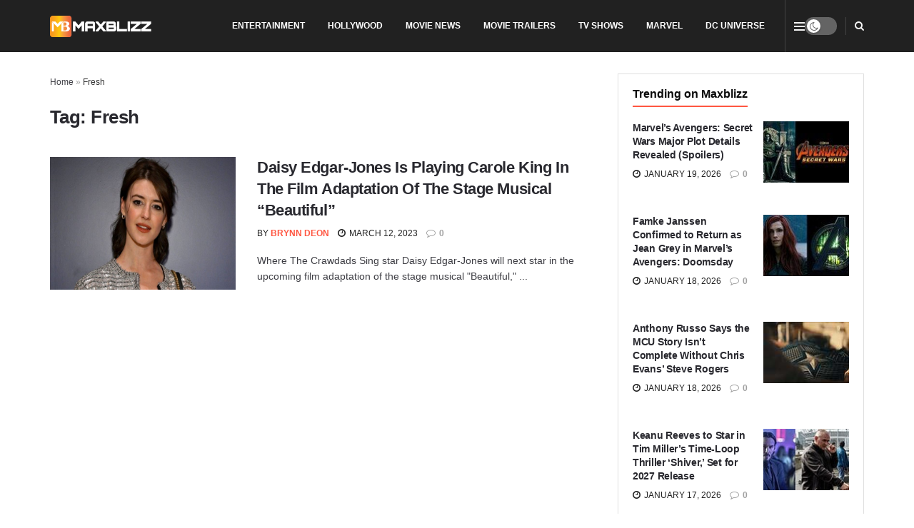

--- FILE ---
content_type: text/html; charset=UTF-8
request_url: https://maxblizz.com/tag/fresh/
body_size: 24417
content:
<!doctype html>
<!--[if lt IE 7]><html class="no-js lt-ie9 lt-ie8 lt-ie7" lang="en-US"> <![endif]-->
<!--[if IE 7]><html class="no-js lt-ie9 lt-ie8" lang="en-US"> <![endif]-->
<!--[if IE 8]><html class="no-js lt-ie9" lang="en-US"> <![endif]-->
<!--[if IE 9]><html class="no-js lt-ie10" lang="en-US"> <![endif]-->
<!--[if gt IE 8]><!--><html class="no-js" lang="en-US"> <!--<![endif]--><head><link rel="preconnect" href="https://fonts.gstatic.com/" crossorigin /><meta http-equiv="Content-Type" content="text/html; charset=UTF-8" /><meta name='viewport' content='width=device-width, initial-scale=1, user-scalable=yes' /><link rel="profile" href="http://gmpg.org/xfn/11" /><link rel="pingback" href="https://maxblizz.com/xmlrpc.php" /><meta name='robots' content='index, follow, max-image-preview:large, max-snippet:-1, max-video-preview:-1' /><meta name="google-site-verification" content="xLpgL8KsygoX5KdT575Oo28mgdXRmZrP7SlA4pw6pWI" /><title>Fresh - Maxblizz</title><meta name="description" content="Discover the latest in movie news, trailers, reviews, TV shows, and comics at Maxblizz. Stay informed and entertained with our up-to-date information." /><link rel="canonical" href="https://maxblizz.com/tag/fresh/" /><meta property="og:locale" content="en_US" /><meta property="og:type" content="article" /><meta property="og:title" content="Fresh - Maxblizz" /><meta property="og:description" content="Discover the latest in movie news, trailers, reviews, TV shows, and comics at Maxblizz. Stay informed and entertained with our up-to-date information." /><meta property="og:url" content="https://maxblizz.com/tag/fresh/" /><meta property="og:site_name" content="Maxblizz" /><meta name="twitter:card" content="summary_large_image" /><meta name="twitter:site" content="@Maxblizz" /> <script data-jetpack-boost="ignore" type="application/ld+json" class="yoast-schema-graph">{"@context":"https://schema.org","@graph":[{"@type":"CollectionPage","@id":"https://maxblizz.com/tag/fresh/","url":"https://maxblizz.com/tag/fresh/","name":"Fresh - Maxblizz","isPartOf":{"@id":"https://maxblizz.com/#website"},"primaryImageOfPage":{"@id":"https://maxblizz.com/tag/fresh/#primaryimage"},"image":{"@id":"https://maxblizz.com/tag/fresh/#primaryimage"},"thumbnailUrl":"https://maxblizz.com/wp-content/uploads/2023/03/Daisy-Edgar-Jones-e1678606447433.jpg","description":"Discover the latest in movie news, trailers, reviews, TV shows, and comics at Maxblizz. Stay informed and entertained with our up-to-date information.","breadcrumb":{"@id":"https://maxblizz.com/tag/fresh/#breadcrumb"},"inLanguage":"en-US"},{"@type":"ImageObject","inLanguage":"en-US","@id":"https://maxblizz.com/tag/fresh/#primaryimage","url":"https://maxblizz.com/wp-content/uploads/2023/03/Daisy-Edgar-Jones-e1678606447433.jpg","contentUrl":"https://maxblizz.com/wp-content/uploads/2023/03/Daisy-Edgar-Jones-e1678606447433.jpg","width":2168,"height":1347,"caption":"Daisy Edgar-Jones Is Playing Carole King In The Film Adaptation Of The Stage Musical \"Beautiful\""},{"@type":"BreadcrumbList","@id":"https://maxblizz.com/tag/fresh/#breadcrumb","itemListElement":[{"@type":"ListItem","position":1,"name":"Home","item":"https://maxblizz.com/"},{"@type":"ListItem","position":2,"name":"Fresh"}]},{"@type":"WebSite","@id":"https://maxblizz.com/#website","url":"https://maxblizz.com/","name":"Maxblizz","description":"Movie News, Movie Trailers, Movie Reviews, TV Shows, Comics","publisher":{"@id":"https://maxblizz.com/#organization"},"potentialAction":[{"@type":"SearchAction","target":{"@type":"EntryPoint","urlTemplate":"https://maxblizz.com/?s={search_term_string}"},"query-input":{"@type":"PropertyValueSpecification","valueRequired":true,"valueName":"search_term_string"}}],"inLanguage":"en-US"},{"@type":"Organization","@id":"https://maxblizz.com/#organization","name":"MAXBLIZZ","alternateName":"MB","url":"https://maxblizz.com/","logo":{"@type":"ImageObject","inLanguage":"en-US","@id":"https://maxblizz.com/#/schema/logo/image/","url":"https://maxblizz.com/wp-content/uploads/2023/08/cropped-MAXBLIZZ-LOGO-scaled-2.jpg","contentUrl":"https://maxblizz.com/wp-content/uploads/2023/08/cropped-MAXBLIZZ-LOGO-scaled-2.jpg","width":512,"height":512,"caption":"MAXBLIZZ"},"image":{"@id":"https://maxblizz.com/#/schema/logo/image/"},"sameAs":["https://www.facebook.com/maxblizz12","https://x.com/Maxblizz","https://pinterest.com/Maxblizz/","https://www.youtube.com/channel/UCcHWZXgBJzh7ttAfyR5mdwg","https://www.reddit.com/user/marvelkidy/","https://www.linkedin.com/company/maxblizz-com/"]}]}</script> <link rel='dns-prefetch' href='//stats.wp.com' /><link rel='dns-prefetch' href='//fonts.googleapis.com' /><link rel='dns-prefetch' href='//www.googletagmanager.com' /><link rel='dns-prefetch' href='//cdn.playwire.com' /><link rel='dns-prefetch' href='//cdn.intergient.com' /><link rel='dns-prefetch' href='//cdn.shortpixel.ai' /><link rel='dns-prefetch' href='//fonts.gstatic.com' /><link rel='dns-prefetch' href='//www.google-analytics.com' /><link rel='dns-prefetch' href='//pagead2.googlesyndication.com' /><link rel='dns-prefetch' href='//tpc.googlesyndication.com' /><link rel='dns-prefetch' href='//securepubads.g.doubleclick.net' /><link rel='preconnect' href='https://cdn.playwire.com' /><link rel='preconnect' href='https://cdn.intergient.com' /><link rel='preconnect' href='https://cdn.shortpixel.ai' /><link rel='preconnect' href='https://fonts.googleapis.com' /><link rel='preconnect' href='https://fonts.gstatic.com' /><link rel='preconnect' href='https://www.googletagmanager.com' /><link rel='preconnect' href='https://www.google-analytics.com' /><link rel='preconnect' href='https://pagead2.googlesyndication.com' /><link rel='preconnect' href='https://tpc.googlesyndication.com' /><link rel='preconnect' href='https://securepubads.g.doubleclick.net' /><link rel="alternate" type="application/rss+xml" title="Maxblizz &raquo; Feed" href="https://maxblizz.com/feed/" /><link rel="alternate" type="application/rss+xml" title="Maxblizz &raquo; Comments Feed" href="https://maxblizz.com/comments/feed/" /><link rel="alternate" type="application/rss+xml" title="Maxblizz &raquo; Fresh Tag Feed" href="https://maxblizz.com/tag/fresh/feed/" />
<style id='wp-img-auto-sizes-contain-inline-css' type='text/css'>img:is([sizes=auto i],[sizes^="auto," i]){contain-intrinsic-size:3000px 1500px}
/*# sourceURL=wp-img-auto-sizes-contain-inline-css */</style> <script type="litespeed/javascript">WebFontConfig={google:{families:["Roboto:reguler&display=swap"]}};if(typeof WebFont==="object"&&typeof WebFont.load==="function"){WebFont.load(WebFontConfig)}</script><script data-optimized="1" type="litespeed/javascript" data-src="https://maxblizz.com/wp-content/plugins/litespeed-cache/assets/js/webfontloader.min.js"></script> <link data-optimized="1" rel='stylesheet' id='wp-block-library-css' href='https://maxblizz.com/wp-content/litespeed/css/6ac8fe914574563f3841a214e6af8efe.css?ver=f8efe' type='text/css' media='all' /><style id='global-styles-inline-css' type='text/css'>:root{--wp--preset--aspect-ratio--square: 1;--wp--preset--aspect-ratio--4-3: 4/3;--wp--preset--aspect-ratio--3-4: 3/4;--wp--preset--aspect-ratio--3-2: 3/2;--wp--preset--aspect-ratio--2-3: 2/3;--wp--preset--aspect-ratio--16-9: 16/9;--wp--preset--aspect-ratio--9-16: 9/16;--wp--preset--color--black: #000000;--wp--preset--color--cyan-bluish-gray: #abb8c3;--wp--preset--color--white: #ffffff;--wp--preset--color--pale-pink: #f78da7;--wp--preset--color--vivid-red: #cf2e2e;--wp--preset--color--luminous-vivid-orange: #ff6900;--wp--preset--color--luminous-vivid-amber: #fcb900;--wp--preset--color--light-green-cyan: #7bdcb5;--wp--preset--color--vivid-green-cyan: #00d084;--wp--preset--color--pale-cyan-blue: #8ed1fc;--wp--preset--color--vivid-cyan-blue: #0693e3;--wp--preset--color--vivid-purple: #9b51e0;--wp--preset--gradient--vivid-cyan-blue-to-vivid-purple: linear-gradient(135deg,rgb(6,147,227) 0%,rgb(155,81,224) 100%);--wp--preset--gradient--light-green-cyan-to-vivid-green-cyan: linear-gradient(135deg,rgb(122,220,180) 0%,rgb(0,208,130) 100%);--wp--preset--gradient--luminous-vivid-amber-to-luminous-vivid-orange: linear-gradient(135deg,rgb(252,185,0) 0%,rgb(255,105,0) 100%);--wp--preset--gradient--luminous-vivid-orange-to-vivid-red: linear-gradient(135deg,rgb(255,105,0) 0%,rgb(207,46,46) 100%);--wp--preset--gradient--very-light-gray-to-cyan-bluish-gray: linear-gradient(135deg,rgb(238,238,238) 0%,rgb(169,184,195) 100%);--wp--preset--gradient--cool-to-warm-spectrum: linear-gradient(135deg,rgb(74,234,220) 0%,rgb(151,120,209) 20%,rgb(207,42,186) 40%,rgb(238,44,130) 60%,rgb(251,105,98) 80%,rgb(254,248,76) 100%);--wp--preset--gradient--blush-light-purple: linear-gradient(135deg,rgb(255,206,236) 0%,rgb(152,150,240) 100%);--wp--preset--gradient--blush-bordeaux: linear-gradient(135deg,rgb(254,205,165) 0%,rgb(254,45,45) 50%,rgb(107,0,62) 100%);--wp--preset--gradient--luminous-dusk: linear-gradient(135deg,rgb(255,203,112) 0%,rgb(199,81,192) 50%,rgb(65,88,208) 100%);--wp--preset--gradient--pale-ocean: linear-gradient(135deg,rgb(255,245,203) 0%,rgb(182,227,212) 50%,rgb(51,167,181) 100%);--wp--preset--gradient--electric-grass: linear-gradient(135deg,rgb(202,248,128) 0%,rgb(113,206,126) 100%);--wp--preset--gradient--midnight: linear-gradient(135deg,rgb(2,3,129) 0%,rgb(40,116,252) 100%);--wp--preset--font-size--small: 13px;--wp--preset--font-size--medium: 20px;--wp--preset--font-size--large: 36px;--wp--preset--font-size--x-large: 42px;--wp--preset--spacing--20: 0.44rem;--wp--preset--spacing--30: 0.67rem;--wp--preset--spacing--40: 1rem;--wp--preset--spacing--50: 1.5rem;--wp--preset--spacing--60: 2.25rem;--wp--preset--spacing--70: 3.38rem;--wp--preset--spacing--80: 5.06rem;--wp--preset--shadow--natural: 6px 6px 9px rgba(0, 0, 0, 0.2);--wp--preset--shadow--deep: 12px 12px 50px rgba(0, 0, 0, 0.4);--wp--preset--shadow--sharp: 6px 6px 0px rgba(0, 0, 0, 0.2);--wp--preset--shadow--outlined: 6px 6px 0px -3px rgb(255, 255, 255), 6px 6px rgb(0, 0, 0);--wp--preset--shadow--crisp: 6px 6px 0px rgb(0, 0, 0);}:where(.is-layout-flex){gap: 0.5em;}:where(.is-layout-grid){gap: 0.5em;}body .is-layout-flex{display: flex;}.is-layout-flex{flex-wrap: wrap;align-items: center;}.is-layout-flex > :is(*, div){margin: 0;}body .is-layout-grid{display: grid;}.is-layout-grid > :is(*, div){margin: 0;}:where(.wp-block-columns.is-layout-flex){gap: 2em;}:where(.wp-block-columns.is-layout-grid){gap: 2em;}:where(.wp-block-post-template.is-layout-flex){gap: 1.25em;}:where(.wp-block-post-template.is-layout-grid){gap: 1.25em;}.has-black-color{color: var(--wp--preset--color--black) !important;}.has-cyan-bluish-gray-color{color: var(--wp--preset--color--cyan-bluish-gray) !important;}.has-white-color{color: var(--wp--preset--color--white) !important;}.has-pale-pink-color{color: var(--wp--preset--color--pale-pink) !important;}.has-vivid-red-color{color: var(--wp--preset--color--vivid-red) !important;}.has-luminous-vivid-orange-color{color: var(--wp--preset--color--luminous-vivid-orange) !important;}.has-luminous-vivid-amber-color{color: var(--wp--preset--color--luminous-vivid-amber) !important;}.has-light-green-cyan-color{color: var(--wp--preset--color--light-green-cyan) !important;}.has-vivid-green-cyan-color{color: var(--wp--preset--color--vivid-green-cyan) !important;}.has-pale-cyan-blue-color{color: var(--wp--preset--color--pale-cyan-blue) !important;}.has-vivid-cyan-blue-color{color: var(--wp--preset--color--vivid-cyan-blue) !important;}.has-vivid-purple-color{color: var(--wp--preset--color--vivid-purple) !important;}.has-black-background-color{background-color: var(--wp--preset--color--black) !important;}.has-cyan-bluish-gray-background-color{background-color: var(--wp--preset--color--cyan-bluish-gray) !important;}.has-white-background-color{background-color: var(--wp--preset--color--white) !important;}.has-pale-pink-background-color{background-color: var(--wp--preset--color--pale-pink) !important;}.has-vivid-red-background-color{background-color: var(--wp--preset--color--vivid-red) !important;}.has-luminous-vivid-orange-background-color{background-color: var(--wp--preset--color--luminous-vivid-orange) !important;}.has-luminous-vivid-amber-background-color{background-color: var(--wp--preset--color--luminous-vivid-amber) !important;}.has-light-green-cyan-background-color{background-color: var(--wp--preset--color--light-green-cyan) !important;}.has-vivid-green-cyan-background-color{background-color: var(--wp--preset--color--vivid-green-cyan) !important;}.has-pale-cyan-blue-background-color{background-color: var(--wp--preset--color--pale-cyan-blue) !important;}.has-vivid-cyan-blue-background-color{background-color: var(--wp--preset--color--vivid-cyan-blue) !important;}.has-vivid-purple-background-color{background-color: var(--wp--preset--color--vivid-purple) !important;}.has-black-border-color{border-color: var(--wp--preset--color--black) !important;}.has-cyan-bluish-gray-border-color{border-color: var(--wp--preset--color--cyan-bluish-gray) !important;}.has-white-border-color{border-color: var(--wp--preset--color--white) !important;}.has-pale-pink-border-color{border-color: var(--wp--preset--color--pale-pink) !important;}.has-vivid-red-border-color{border-color: var(--wp--preset--color--vivid-red) !important;}.has-luminous-vivid-orange-border-color{border-color: var(--wp--preset--color--luminous-vivid-orange) !important;}.has-luminous-vivid-amber-border-color{border-color: var(--wp--preset--color--luminous-vivid-amber) !important;}.has-light-green-cyan-border-color{border-color: var(--wp--preset--color--light-green-cyan) !important;}.has-vivid-green-cyan-border-color{border-color: var(--wp--preset--color--vivid-green-cyan) !important;}.has-pale-cyan-blue-border-color{border-color: var(--wp--preset--color--pale-cyan-blue) !important;}.has-vivid-cyan-blue-border-color{border-color: var(--wp--preset--color--vivid-cyan-blue) !important;}.has-vivid-purple-border-color{border-color: var(--wp--preset--color--vivid-purple) !important;}.has-vivid-cyan-blue-to-vivid-purple-gradient-background{background: var(--wp--preset--gradient--vivid-cyan-blue-to-vivid-purple) !important;}.has-light-green-cyan-to-vivid-green-cyan-gradient-background{background: var(--wp--preset--gradient--light-green-cyan-to-vivid-green-cyan) !important;}.has-luminous-vivid-amber-to-luminous-vivid-orange-gradient-background{background: var(--wp--preset--gradient--luminous-vivid-amber-to-luminous-vivid-orange) !important;}.has-luminous-vivid-orange-to-vivid-red-gradient-background{background: var(--wp--preset--gradient--luminous-vivid-orange-to-vivid-red) !important;}.has-very-light-gray-to-cyan-bluish-gray-gradient-background{background: var(--wp--preset--gradient--very-light-gray-to-cyan-bluish-gray) !important;}.has-cool-to-warm-spectrum-gradient-background{background: var(--wp--preset--gradient--cool-to-warm-spectrum) !important;}.has-blush-light-purple-gradient-background{background: var(--wp--preset--gradient--blush-light-purple) !important;}.has-blush-bordeaux-gradient-background{background: var(--wp--preset--gradient--blush-bordeaux) !important;}.has-luminous-dusk-gradient-background{background: var(--wp--preset--gradient--luminous-dusk) !important;}.has-pale-ocean-gradient-background{background: var(--wp--preset--gradient--pale-ocean) !important;}.has-electric-grass-gradient-background{background: var(--wp--preset--gradient--electric-grass) !important;}.has-midnight-gradient-background{background: var(--wp--preset--gradient--midnight) !important;}.has-small-font-size{font-size: var(--wp--preset--font-size--small) !important;}.has-medium-font-size{font-size: var(--wp--preset--font-size--medium) !important;}.has-large-font-size{font-size: var(--wp--preset--font-size--large) !important;}.has-x-large-font-size{font-size: var(--wp--preset--font-size--x-large) !important;}
/*# sourceURL=global-styles-inline-css */</style><style id='classic-theme-styles-inline-css' type='text/css'>/*! This file is auto-generated */
.wp-block-button__link{color:#fff;background-color:#32373c;border-radius:9999px;box-shadow:none;text-decoration:none;padding:calc(.667em + 2px) calc(1.333em + 2px);font-size:1.125em}.wp-block-file__button{background:#32373c;color:#fff;text-decoration:none}
/*# sourceURL=/wp-includes/css/classic-themes.min.css */</style><link data-optimized="1" rel='stylesheet' id='contact-form-7-css' href='https://maxblizz.com/wp-content/litespeed/css/0c71e7218c4fa9a2d06c4eb55cf5095f.css?ver=5095f' type='text/css' media='all' /><link data-optimized="1" rel='stylesheet' id='gn-frontend-gnfollow-style-css' href='https://maxblizz.com/wp-content/litespeed/css/8261a8c1c0669f34b2d876ab6bf98b1d.css?ver=98b1d' type='text/css' media='all' /><link data-optimized="1" rel='stylesheet' id='js_composer_front-css' href='https://maxblizz.com/wp-content/litespeed/css/3134c4e97eb34ca1daa2f9102f971092.css?ver=71092' type='text/css' media='all' /><link data-optimized="1" rel='stylesheet' id='jetpack-subscriptions-css' href='https://maxblizz.com/wp-content/litespeed/css/8c7ab5175d095155ddb3331de693f7b4.css?ver=3f7b4' type='text/css' media='all' /><link data-optimized="1" rel='stylesheet' id='font-awesome-css' href='https://maxblizz.com/wp-content/litespeed/css/7efc1db9196a56f6dbd32e45d5e59b36.css?ver=59b36' type='text/css' media='all' /><link data-optimized="1" rel='stylesheet' id='jnews-frontend-css' href='https://maxblizz.com/wp-content/litespeed/css/2c058637269ded387c10ec2c3d9fbb62.css?ver=fbb62' type='text/css' media='all' /><link data-optimized="1" rel='stylesheet' id='jnews-js-composer-css' href='https://maxblizz.com/wp-content/litespeed/css/96691d5f35c7df4d05320ffd7a12c8d2.css?ver=2c8d2' type='text/css' media='all' /><link data-optimized="1" rel='stylesheet' id='jnews-style-css' href='https://maxblizz.com/wp-content/litespeed/css/c673698ed5dd9067a973df49e735846e.css?ver=5846e' type='text/css' media='all' /><link data-optimized="1" rel='stylesheet' id='jnews-darkmode-css' href='https://maxblizz.com/wp-content/litespeed/css/cdf078a2b3ac5ff2d55a19e2d09cd958.css?ver=cd958' type='text/css' media='all' /><link data-optimized="1" rel='stylesheet' id='jnews-scheme-css' href='https://maxblizz.com/wp-content/litespeed/css/534a2f8892ac86436c55a3115a70dbd7.css?ver=0dbd7' type='text/css' media='all' /><link rel="https://api.w.org/" href="https://maxblizz.com/wp-json/" /><link rel="alternate" title="JSON" type="application/json" href="https://maxblizz.com/wp-json/wp/v2/tags/193" /><link rel="EditURI" type="application/rsd+xml" title="RSD" href="https://maxblizz.com/xmlrpc.php?rsd" /><meta name="generator" content="WordPress 6.9" /><meta name="generator" content="Site Kit by Google 1.170.0" /><meta name="google-site-verification" content="xLpgL8KsygoX5KdT575Oo28mgdXRmZrP7SlA4pw6pWI" /><meta name="keywords" content="Movie news, trailers, movies, tv shows, games, series, TV shows, trailers, hollywood, Amazon Prime Video, Netflix, Apple TV+, A24, HBO Max, Filming, Post-production, latest news, exclusive news, breaking news, film reviews, film updates, TV show reviews, videos, BTS clips, Netflix, youtube, ratings, adventure, technology, Marvel, Spider-Man, Iron Man, Hulk, Moon Knight, Blade, Harry Styles, Eternals 2, Thanos, DC Comics, DC movies, DC updates"/><style>img#wpstats{display:none}</style><meta name="generator" content="Powered by WPBakery Page Builder - drag and drop page builder for WordPress."/><link rel="icon" href="https://maxblizz.com/wp-content/uploads/2023/08/cropped-MAXBLIZZ-LOGO-scaled-2-32x32.jpg" sizes="32x32" /><link rel="icon" href="https://maxblizz.com/wp-content/uploads/2023/08/cropped-MAXBLIZZ-LOGO-scaled-2-192x192.jpg" sizes="192x192" /><link rel="apple-touch-icon" href="https://maxblizz.com/wp-content/uploads/2023/08/cropped-MAXBLIZZ-LOGO-scaled-2-180x180.jpg" /><meta name="msapplication-TileImage" content="https://maxblizz.com/wp-content/uploads/2023/08/cropped-MAXBLIZZ-LOGO-scaled-2-270x270.jpg" /><style id="jeg_dynamic_css" type="text/css" data-type="jeg_custom-css">body { --j-body-color : #3e3e44; --j-accent-color : #ff5641; --j-alt-color : #ff6e35; --j-heading-color : #29292f; } body,.jeg_newsfeed_list .tns-outer .tns-controls button,.jeg_filter_button,.owl-carousel .owl-nav div,.jeg_readmore,.jeg_hero_style_7 .jeg_post_meta a,.widget_calendar thead th,.widget_calendar tfoot a,.jeg_socialcounter a,.entry-header .jeg_meta_like a,.entry-header .jeg_meta_comment a,.entry-header .jeg_meta_donation a,.entry-header .jeg_meta_bookmark a,.entry-content tbody tr:hover,.entry-content th,.jeg_splitpost_nav li:hover a,#breadcrumbs a,.jeg_author_socials a:hover,.jeg_footer_content a,.jeg_footer_bottom a,.jeg_cartcontent,.woocommerce .woocommerce-breadcrumb a { color : #3e3e44; } a, .jeg_menu_style_5>li>a:hover, .jeg_menu_style_5>li.sfHover>a, .jeg_menu_style_5>li.current-menu-item>a, .jeg_menu_style_5>li.current-menu-ancestor>a, .jeg_navbar .jeg_menu:not(.jeg_main_menu)>li>a:hover, .jeg_midbar .jeg_menu:not(.jeg_main_menu)>li>a:hover, .jeg_side_tabs li.active, .jeg_block_heading_5 strong, .jeg_block_heading_6 strong, .jeg_block_heading_7 strong, .jeg_block_heading_8 strong, .jeg_subcat_list li a:hover, .jeg_subcat_list li button:hover, .jeg_pl_lg_7 .jeg_thumb .jeg_post_category a, .jeg_pl_xs_2:before, .jeg_pl_xs_4 .jeg_postblock_content:before, .jeg_postblock .jeg_post_title a:hover, .jeg_hero_style_6 .jeg_post_title a:hover, .jeg_sidefeed .jeg_pl_xs_3 .jeg_post_title a:hover, .widget_jnews_popular .jeg_post_title a:hover, .jeg_meta_author a, .widget_archive li a:hover, .widget_pages li a:hover, .widget_meta li a:hover, .widget_recent_entries li a:hover, .widget_rss li a:hover, .widget_rss cite, .widget_categories li a:hover, .widget_categories li.current-cat>a, #breadcrumbs a:hover, .jeg_share_count .counts, .commentlist .bypostauthor>.comment-body>.comment-author>.fn, span.required, .jeg_review_title, .bestprice .price, .authorlink a:hover, .jeg_vertical_playlist .jeg_video_playlist_play_icon, .jeg_vertical_playlist .jeg_video_playlist_item.active .jeg_video_playlist_thumbnail:before, .jeg_horizontal_playlist .jeg_video_playlist_play, .woocommerce li.product .pricegroup .button, .widget_display_forums li a:hover, .widget_display_topics li:before, .widget_display_replies li:before, .widget_display_views li:before, .bbp-breadcrumb a:hover, .jeg_mobile_menu li.sfHover>a, .jeg_mobile_menu li a:hover, .split-template-6 .pagenum, .jeg_mobile_menu_style_5>li>a:hover, .jeg_mobile_menu_style_5>li.sfHover>a, .jeg_mobile_menu_style_5>li.current-menu-item>a, .jeg_mobile_menu_style_5>li.current-menu-ancestor>a, .jeg_mobile_menu.jeg_menu_dropdown li.open > div > a ,.jeg_menu_dropdown.language-swicher .sub-menu li a:hover { color : #ff5641; } .jeg_menu_style_1>li>a:before, .jeg_menu_style_2>li>a:before, .jeg_menu_style_3>li>a:before, .jeg_side_toggle, .jeg_slide_caption .jeg_post_category a, .jeg_slider_type_1_wrapper .tns-controls button.tns-next, .jeg_block_heading_1 .jeg_block_title span, .jeg_block_heading_2 .jeg_block_title span, .jeg_block_heading_3, .jeg_block_heading_4 .jeg_block_title span, .jeg_block_heading_6:after, .jeg_pl_lg_box .jeg_post_category a, .jeg_pl_md_box .jeg_post_category a, .jeg_readmore:hover, .jeg_thumb .jeg_post_category a, .jeg_block_loadmore a:hover, .jeg_postblock.alt .jeg_block_loadmore a:hover, .jeg_block_loadmore a.active, .jeg_postblock_carousel_2 .jeg_post_category a, .jeg_heroblock .jeg_post_category a, .jeg_pagenav_1 .page_number.active, .jeg_pagenav_1 .page_number.active:hover, input[type="submit"], .btn, .button, .widget_tag_cloud a:hover, .popularpost_item:hover .jeg_post_title a:before, .jeg_splitpost_4 .page_nav, .jeg_splitpost_5 .page_nav, .jeg_post_via a:hover, .jeg_post_source a:hover, .jeg_post_tags a:hover, .comment-reply-title small a:before, .comment-reply-title small a:after, .jeg_storelist .productlink, .authorlink li.active a:before, .jeg_footer.dark .socials_widget:not(.nobg) a:hover .fa,.jeg_footer.dark .socials_widget:not(.nobg) a:hover > span.jeg-icon, div.jeg_breakingnews_title, .jeg_overlay_slider_bottom_wrapper .tns-controls button, .jeg_overlay_slider_bottom_wrapper .tns-controls button:hover, .jeg_vertical_playlist .jeg_video_playlist_current, .woocommerce span.onsale, .woocommerce #respond input#submit:hover, .woocommerce a.button:hover, .woocommerce button.button:hover, .woocommerce input.button:hover, .woocommerce #respond input#submit.alt, .woocommerce a.button.alt, .woocommerce button.button.alt, .woocommerce input.button.alt, .jeg_popup_post .caption, .jeg_footer.dark input[type="submit"], .jeg_footer.dark .btn, .jeg_footer.dark .button, .footer_widget.widget_tag_cloud a:hover, .jeg_inner_content .content-inner .jeg_post_category a:hover, #buddypress .standard-form button, #buddypress a.button, #buddypress input[type="submit"], #buddypress input[type="button"], #buddypress input[type="reset"], #buddypress ul.button-nav li a, #buddypress .generic-button a, #buddypress .generic-button button, #buddypress .comment-reply-link, #buddypress a.bp-title-button, #buddypress.buddypress-wrap .members-list li .user-update .activity-read-more a, div#buddypress .standard-form button:hover, div#buddypress a.button:hover, div#buddypress input[type="submit"]:hover, div#buddypress input[type="button"]:hover, div#buddypress input[type="reset"]:hover, div#buddypress ul.button-nav li a:hover, div#buddypress .generic-button a:hover, div#buddypress .generic-button button:hover, div#buddypress .comment-reply-link:hover, div#buddypress a.bp-title-button:hover, div#buddypress.buddypress-wrap .members-list li .user-update .activity-read-more a:hover, #buddypress #item-nav .item-list-tabs ul li a:before, .jeg_inner_content .jeg_meta_container .follow-wrapper a { background-color : #ff5641; } .jeg_block_heading_7 .jeg_block_title span, .jeg_readmore:hover, .jeg_block_loadmore a:hover, .jeg_block_loadmore a.active, .jeg_pagenav_1 .page_number.active, .jeg_pagenav_1 .page_number.active:hover, .jeg_pagenav_3 .page_number:hover, .jeg_prevnext_post a:hover h3, .jeg_overlay_slider .jeg_post_category, .jeg_sidefeed .jeg_post.active, .jeg_vertical_playlist.jeg_vertical_playlist .jeg_video_playlist_item.active .jeg_video_playlist_thumbnail img, .jeg_horizontal_playlist .jeg_video_playlist_item.active { border-color : #ff5641; } .jeg_tabpost_nav li.active, .woocommerce div.product .woocommerce-tabs ul.tabs li.active, .jeg_mobile_menu_style_1>li.current-menu-item a, .jeg_mobile_menu_style_1>li.current-menu-ancestor a, .jeg_mobile_menu_style_2>li.current-menu-item::after, .jeg_mobile_menu_style_2>li.current-menu-ancestor::after, .jeg_mobile_menu_style_3>li.current-menu-item::before, .jeg_mobile_menu_style_3>li.current-menu-ancestor::before { border-bottom-color : #ff5641; } .jeg_post_share .jeg-icon svg { fill : #ff5641; } .jeg_post_meta .fa, .jeg_post_meta .jpwt-icon, .entry-header .jeg_post_meta .fa, .jeg_review_stars, .jeg_price_review_list { color : #ff6e35; } .jeg_share_button.share-float.share-monocrhome a { background-color : #ff6e35; } h1,h2,h3,h4,h5,h6,.jeg_post_title a,.entry-header .jeg_post_title,.jeg_hero_style_7 .jeg_post_title a,.jeg_block_title,.jeg_splitpost_bar .current_title,.jeg_video_playlist_title,.gallery-caption,.jeg_push_notification_button>a.button { color : #29292f; } .split-template-9 .pagenum, .split-template-10 .pagenum, .split-template-11 .pagenum, .split-template-12 .pagenum, .split-template-13 .pagenum, .split-template-15 .pagenum, .split-template-18 .pagenum, .split-template-20 .pagenum, .split-template-19 .current_title span, .split-template-20 .current_title span { background-color : #29292f; } .jeg_topbar .jeg_nav_row, .jeg_topbar .jeg_search_no_expand .jeg_search_input { line-height : 73px; } .jeg_topbar .jeg_nav_row, .jeg_topbar .jeg_nav_icon { height : 73px; } .jeg_topbar .jeg_logo_img { max-height : 73px; } .jeg_midbar { height : 90px; } .jeg_midbar .jeg_logo_img { max-height : 90px; } .jeg_header .jeg_bottombar.jeg_navbar,.jeg_bottombar .jeg_nav_icon { height : 50px; } .jeg_header .jeg_bottombar.jeg_navbar, .jeg_header .jeg_bottombar .jeg_main_menu:not(.jeg_menu_style_1) > li > a, .jeg_header .jeg_bottombar .jeg_menu_style_1 > li, .jeg_header .jeg_bottombar .jeg_menu:not(.jeg_main_menu) > li > a { line-height : 50px; } .jeg_bottombar .jeg_logo_img { max-height : 50px; } .jeg_header .jeg_bottombar, .jeg_header .jeg_bottombar.jeg_navbar_dark, .jeg_bottombar.jeg_navbar_boxed .jeg_nav_row, .jeg_bottombar.jeg_navbar_dark.jeg_navbar_boxed .jeg_nav_row { border-bottom-width : 1px; } .jeg_stickybar.jeg_navbar,.jeg_navbar .jeg_nav_icon { height : 59px; } .jeg_stickybar.jeg_navbar, .jeg_stickybar .jeg_main_menu:not(.jeg_menu_style_1) > li > a, .jeg_stickybar .jeg_menu_style_1 > li, .jeg_stickybar .jeg_menu:not(.jeg_main_menu) > li > a { line-height : 59px; } .jeg_stickybar, .jeg_stickybar.dark { border-bottom-width : 0px; } .jeg_header .socials_widget > a > i.fa:before { color : #0c0c0c; } .jeg_header .socials_widget.nobg > a > i > span.jeg-icon svg { fill : #0c0c0c; } .jeg_header .socials_widget.nobg > a > span.jeg-icon svg { fill : #0c0c0c; } .jeg_header .socials_widget > a > span.jeg-icon svg { fill : #0c0c0c; } .jeg_header .socials_widget > a > i > span.jeg-icon svg { fill : #0c0c0c; } .jeg_header .socials_widget > a > i.fa { background-color : #0c0c0c; } .jeg_header .socials_widget > a > span.jeg-icon { background-color : #0c0c0c; } .jeg_menu.jeg_accountlink li > ul { background-color : #f4f4f4; } .jeg_menu.jeg_accountlink li > ul, .jeg_menu.jeg_accountlink li > ul li > a, .jeg_menu.jeg_accountlink li > ul li:hover > a, .jeg_menu.jeg_accountlink li > ul li.sfHover > a { color : #f4f4f4; } .jeg_menu.jeg_accountlink li > ul li:hover > a, .jeg_menu.jeg_accountlink li > ul li.sfHover > a { background-color : #eaeaea; } .jeg_menu.jeg_accountlink li > ul, .jeg_menu.jeg_accountlink li > ul li a { border-color : #f9f9f9; } .jeg_nav_search { width : 35%; } .jeg_header .jeg_search_no_expand .jeg_search_form .jeg_search_input { background-color : rgba(0,0,0,0.25); border-color : rgba(255,255,255,0.15); } .jeg_header .jeg_search_wrapper.jeg_search_no_expand .jeg_search_form .jeg_search_input { color : #ffffff; } .jeg_header .jeg_search_no_expand .jeg_search_form .jeg_search_input::-webkit-input-placeholder { color : rgba(255,255,255,0.3); } .jeg_header .jeg_search_no_expand .jeg_search_form .jeg_search_input:-moz-placeholder { color : rgba(255,255,255,0.3); } .jeg_header .jeg_search_no_expand .jeg_search_form .jeg_search_input::-moz-placeholder { color : rgba(255,255,255,0.3); } .jeg_header .jeg_search_no_expand .jeg_search_form .jeg_search_input:-ms-input-placeholder { color : rgba(255,255,255,0.3); } .jeg_header .jeg_menu.jeg_main_menu > li > a { color : #ffffff; } .jeg_menu_style_1 > li > a:before, .jeg_menu_style_2 > li > a:before, .jeg_menu_style_3 > li > a:before { background : #ff4a33; } .jeg_header .jeg_navbar_wrapper .sf-arrows .sf-with-ul:after { color : #ff5641; } .jnews .jeg_header .jeg_menu.jeg_top_menu > li > a { color : #fcfcfc; } .jeg_footer_content,.jeg_footer.dark .jeg_footer_content { background-color : #14141b; color : #a9a9ac; } .jeg_footer .jeg_footer_heading h3,.jeg_footer.dark .jeg_footer_heading h3,.jeg_footer .widget h2,.jeg_footer .footer_dark .widget h2 { color : #ffcf40; } .jeg_footer .jeg_footer_content a, .jeg_footer.dark .jeg_footer_content a { color : #ffffff; } .jeg_footer .jeg_footer_content a:hover,.jeg_footer.dark .jeg_footer_content a:hover { color : #ff5641; } .jeg_footer .jeg_footer_content a:hover svg,.jeg_footer.dark .jeg_footer_content a:hover svg { fill : #ff5641; } .footer_widget.widget_tag_cloud a,.jeg_footer.dark .footer_widget.widget_tag_cloud a { background-color : rgba(255,255,255,0.15); } .jeg_footer_secondary,.jeg_footer.dark .jeg_footer_secondary { border-top-color : #e8bd3b; } .jeg_footer_2 .footer_column,.jeg_footer_2.dark .footer_column { border-right-color : #e8bd3b; } .jeg_footer_5 .jeg_footer_social, .jeg_footer_5 .footer_column, .jeg_footer_5 .jeg_footer_secondary,.jeg_footer_5.dark .jeg_footer_social,.jeg_footer_5.dark .footer_column,.jeg_footer_5.dark .jeg_footer_secondary { border-color : #e8bd3b; } .jeg_footer_secondary,.jeg_footer.dark .jeg_footer_secondary,.jeg_footer_bottom,.jeg_footer.dark .jeg_footer_bottom,.jeg_footer_sidecontent .jeg_footer_primary { color : #a9a9ac; } .jeg_menu_footer li:not(:last-child):after,.jeg_footer.dark .jeg_menu_footer li:not(:last-child):after { color : rgba(255,255,255,0.2); } body,input,textarea,select,.chosen-container-single .chosen-single,.btn,.button { font-family: Roboto,Helvetica,Arial,sans-serif;font-size: 16px;  } .jeg_thumb .jeg_post_category a,.jeg_pl_lg_box .jeg_post_category a,.jeg_pl_md_box .jeg_post_category a,.jeg_postblock_carousel_2 .jeg_post_category a,.jeg_heroblock .jeg_post_category a,.jeg_slide_caption .jeg_post_category a { background-color : #ffcf40; color : #22181c; } .jeg_overlay_slider .jeg_post_category,.jeg_thumb .jeg_post_category a,.jeg_pl_lg_box .jeg_post_category a,.jeg_pl_md_box .jeg_post_category a,.jeg_postblock_carousel_2 .jeg_post_category a,.jeg_heroblock .jeg_post_category a,.jeg_slide_caption .jeg_post_category a { border-color : #ffcf40; }</style><style type="text/css">.no_thumbnail .jeg_thumb,
					.thumbnail-container.no_thumbnail {
					    display: none !important;
					}
					.jeg_search_result .jeg_pl_xs_3.no_thumbnail .jeg_postblock_content,
					.jeg_sidefeed .jeg_pl_xs_3.no_thumbnail .jeg_postblock_content,
					.jeg_pl_sm.no_thumbnail .jeg_postblock_content {
					    margin-left: 0;
					}
					.jeg_postblock_11 .no_thumbnail .jeg_postblock_content,
					.jeg_postblock_12 .no_thumbnail .jeg_postblock_content,
					.jeg_postblock_12.jeg_col_3o3 .no_thumbnail .jeg_postblock_content  {
					    margin-top: 0;
					}
					.jeg_postblock_15 .jeg_pl_md_box.no_thumbnail .jeg_postblock_content,
					.jeg_postblock_19 .jeg_pl_md_box.no_thumbnail .jeg_postblock_content,
					.jeg_postblock_24 .jeg_pl_md_box.no_thumbnail .jeg_postblock_content,
					.jeg_sidefeed .jeg_pl_md_box .jeg_postblock_content {
					    position: relative;
					}
					.jeg_postblock_carousel_2 .no_thumbnail .jeg_post_title a,
					.jeg_postblock_carousel_2 .no_thumbnail .jeg_post_title a:hover,
					.jeg_postblock_carousel_2 .no_thumbnail .jeg_post_meta .fa {
					    color: #212121 !important;
					} 
					.jnews-dark-mode .jeg_postblock_carousel_2 .no_thumbnail .jeg_post_title a,
					.jnews-dark-mode .jeg_postblock_carousel_2 .no_thumbnail .jeg_post_title a:hover,
					.jnews-dark-mode .jeg_postblock_carousel_2 .no_thumbnail .jeg_post_meta .fa {
					    color: #fff !important;
					}</style><style type="text/css" id="wp-custom-css">/* — Breadcrumb / Navigation path — */
.jeg_breadcrumb, 
.jeg_breadcrumb a,
.breadcrumb_last {
  color: #333333 !important;
}

/* — Post meta: author, date, categories — */
.meta_text, 
.jeg_meta_author, 
.jeg_meta_date {
  color: #222222 !important;
}

/* — Captions under images & figcaptions — */
.wp-caption-text,
.wp-element-caption,
figcaption {
  color: #333333 !important;
}

/* — Tags / categories / related post links — */
.tagcloud a,
.jeg_post_tags a,
.related-posts-title,
.post-navigation .caption,
.post-navigation a {
  color: #1a1a1a !important;
}</style><noscript><style>.wpb_animate_when_almost_visible { opacity: 1; }</style></noscript><style>.ai-viewports                 {--ai: 1;}
.ai-viewport-3                { display: none !important;}
.ai-viewport-2                { display: none !important;}
.ai-viewport-1                { display: inherit !important;}
.ai-viewport-0                { display: none !important;}
@media (min-width: 768px) and (max-width: 979px) {
.ai-viewport-1                { display: none !important;}
.ai-viewport-2                { display: inherit !important;}
}
@media (max-width: 767px) {
.ai-viewport-1                { display: none !important;}
.ai-viewport-3                { display: inherit !important;}
}
.ai-rotate {position: relative;}
.ai-rotate-hidden {visibility: hidden;}
.ai-rotate-hidden-2 {position: absolute; top: 0; left: 0; width: 100%; height: 100%;}
.ai-list-data, .ai-ip-data, .ai-filter-check, .ai-fallback, .ai-list-block, .ai-list-block-ip, .ai-list-block-filter {visibility: hidden; position: absolute; width: 50%; height: 1px; top: -1000px; z-index: -9999; margin: 0px!important;}
.ai-list-data, .ai-ip-data, .ai-filter-check, .ai-fallback {min-width: 1px;}</style></head><body class="archive tag tag-fresh tag-193 wp-custom-logo wp-embed-responsive wp-theme-jnews jeg_toggle_light jnews jsc_normal wpb-js-composer js-comp-ver-8.7.2 vc_responsive"><div class="jeg_ad jeg_ad_top jnews_header_top_ads"><div class='ads-wrapper  '></div></div><div class="jeg_viewport"><div class="jeg_header_wrapper"><div class="jeg_header_instagram_wrapper"></div><div class="jeg_header normal"><div class="jeg_topbar jeg_container jeg_navbar_wrapper dark"><div class="container"><div class="jeg_nav_row"><div class="jeg_nav_col jeg_nav_left  jeg_nav_grow"><div class="item_wrap jeg_nav_alignleft"><div class="jeg_nav_item jeg_logo jeg_desktop_logo"><div class="site-title">
<a href="https://maxblizz.com/" aria-label="Visit Homepage" style="padding: 0px 0px 0px 0px;">
<img class='jeg_logo_img' src="https://maxblizz.com/wp-content/uploads/2023/07/logo_white.png" srcset="https://maxblizz.com/wp-content/uploads/2023/07/logo_white.png 1x, https://maxblizz.com/wp-content/uploads/2023/07/logo_white.png 2x" alt="Maxblizz"data-light-src="https://maxblizz.com/wp-content/uploads/2023/07/logo_white.png" data-light-srcset="https://maxblizz.com/wp-content/uploads/2023/07/logo_white.png 1x, https://maxblizz.com/wp-content/uploads/2023/07/logo_white.png 2x" data-dark-src="https://maxblizz.com/wp-content/uploads/2023/07/logo_white.png" data-dark-srcset="https://maxblizz.com/wp-content/uploads/2023/07/logo_white.png 1x, https://maxblizz.com/wp-content/uploads/2023/07/logo_white.png 2x"width="285" height="60">			</a></div></div></div></div><div class="jeg_nav_col jeg_nav_center  jeg_nav_normal"><div class="item_wrap jeg_nav_aligncenter"><div class="jeg_nav_item jeg_main_menu_wrapper"><div class="jeg_mainmenu_wrap"><ul class="jeg_menu jeg_main_menu jeg_menu_style_2" data-animation="slide"><li id="menu-item-429" class="menu-item menu-item-type-taxonomy menu-item-object-category menu-item-429 bgnav" data-item-row="default" ><a href="https://maxblizz.com/entertainment/">ENTERTAINMENT</a></li><li id="menu-item-430" class="menu-item menu-item-type-taxonomy menu-item-object-category menu-item-430 bgnav" data-item-row="default" ><a href="https://maxblizz.com/hollywood/">HOLLYWOOD</a></li><li id="menu-item-431" class="menu-item menu-item-type-taxonomy menu-item-object-category menu-item-431 bgnav" data-item-row="default" ><a href="https://maxblizz.com/movie-news/">MOVIE NEWS</a></li><li id="menu-item-435" class="menu-item menu-item-type-taxonomy menu-item-object-category menu-item-435 bgnav" data-item-row="default" ><a href="https://maxblizz.com/movie-trailers/">MOVIE TRAILERS</a></li><li id="menu-item-432" class="menu-item menu-item-type-taxonomy menu-item-object-category menu-item-432 bgnav" data-item-row="default" ><a href="https://maxblizz.com/tv-shows/">TV SHOWS</a></li><li id="menu-item-433" class="menu-item menu-item-type-taxonomy menu-item-object-category menu-item-433 bgnav" data-item-row="default" ><a href="https://maxblizz.com/marvel/">MARVEL</a></li><li id="menu-item-434" class="menu-item menu-item-type-taxonomy menu-item-object-category menu-item-434 bgnav" data-item-row="default" ><a href="https://maxblizz.com/dc-universe/">DC UNIVERSE</a></li></ul></div></div><div class="jeg_nav_item jeg_nav_icon">
<a href="#" aria-label="Show Menu" class="toggle_btn jeg_mobile_toggle">
<span></span><span></span><span></span>
</a></div></div></div><div class="jeg_nav_col jeg_nav_right  jeg_nav_normal"><div class="item_wrap jeg_nav_alignright"><div class="jeg_nav_item jeg_dark_mode">
<label class="dark_mode_switch">
<input aria-label="Dark mode toogle" type="checkbox" class="jeg_dark_mode_toggle" >
<span class="slider round"></span>
</label></div><div class="jeg_nav_item jeg_search_wrapper search_icon jeg_search_modal_expand">
<a href="#" class="jeg_search_toggle" aria-label="Search Button"><i class="fa fa-search"></i></a><form action="https://maxblizz.com/" method="get" class="jeg_search_form" target="_top">
<input name="s" class="jeg_search_input" placeholder="Search..." type="text" value="" autocomplete="off">
<button aria-label="Search Button" type="submit" class="jeg_search_button btn"><i class="fa fa-search"></i></button></form><div class="jeg_search_result jeg_search_hide with_result"><div class="search-result-wrapper"></div><div class="search-link search-noresult">
No Result</div><div class="search-link search-all-button">
<i class="fa fa-search"></i> View All Result</div></div></div></div></div></div></div></div></div></div><div class="jeg_header_sticky"><div class="sticky_blankspace"></div><div class="jeg_header full"><div class="jeg_container"><div data-mode="scroll" class="jeg_stickybar jeg_navbar jeg_navbar_wrapper jeg_navbar_normal jeg_navbar_dark"><div class="container"><div class="jeg_nav_row"><div class="jeg_nav_col jeg_nav_left jeg_nav_grow"><div class="item_wrap jeg_nav_alignleft"><div class="jeg_nav_item jeg_logo"><div class="site-title">
<a href="https://maxblizz.com/" aria-label="Visit Homepage">
<img class='jeg_logo_img' src="https://maxblizz.com/wp-content/uploads/2023/07/logo_white.png" srcset="https://maxblizz.com/wp-content/uploads/2023/07/logo_white.png 1x, https://maxblizz.com/wp-content/uploads/2023/07/logo_white.png 2x" alt="Maxblizz"data-light-src="https://maxblizz.com/wp-content/uploads/2023/07/logo_white.png" data-light-srcset="https://maxblizz.com/wp-content/uploads/2023/07/logo_white.png 1x, https://maxblizz.com/wp-content/uploads/2023/07/logo_white.png 2x" data-dark-src="https://maxblizz.com/wp-content/uploads/2023/07/logo_white.png" data-dark-srcset="https://maxblizz.com/wp-content/uploads/2023/07/logo_white.png 1x, https://maxblizz.com/wp-content/uploads/2023/07/logo_white.png 2x"width="285" height="60">    	</a></div></div><div class="jeg_nav_item jeg_main_menu_wrapper"><div class="jeg_mainmenu_wrap"><ul class="jeg_menu jeg_main_menu jeg_menu_style_2" data-animation="slide"><li id="menu-item-429" class="menu-item menu-item-type-taxonomy menu-item-object-category menu-item-429 bgnav" data-item-row="default" ><a href="https://maxblizz.com/entertainment/">ENTERTAINMENT</a></li><li id="menu-item-430" class="menu-item menu-item-type-taxonomy menu-item-object-category menu-item-430 bgnav" data-item-row="default" ><a href="https://maxblizz.com/hollywood/">HOLLYWOOD</a></li><li id="menu-item-431" class="menu-item menu-item-type-taxonomy menu-item-object-category menu-item-431 bgnav" data-item-row="default" ><a href="https://maxblizz.com/movie-news/">MOVIE NEWS</a></li><li id="menu-item-435" class="menu-item menu-item-type-taxonomy menu-item-object-category menu-item-435 bgnav" data-item-row="default" ><a href="https://maxblizz.com/movie-trailers/">MOVIE TRAILERS</a></li><li id="menu-item-432" class="menu-item menu-item-type-taxonomy menu-item-object-category menu-item-432 bgnav" data-item-row="default" ><a href="https://maxblizz.com/tv-shows/">TV SHOWS</a></li><li id="menu-item-433" class="menu-item menu-item-type-taxonomy menu-item-object-category menu-item-433 bgnav" data-item-row="default" ><a href="https://maxblizz.com/marvel/">MARVEL</a></li><li id="menu-item-434" class="menu-item menu-item-type-taxonomy menu-item-object-category menu-item-434 bgnav" data-item-row="default" ><a href="https://maxblizz.com/dc-universe/">DC UNIVERSE</a></li></ul></div></div></div></div><div class="jeg_nav_col jeg_nav_center jeg_nav_normal"><div class="item_wrap jeg_nav_aligncenter"></div></div><div class="jeg_nav_col jeg_nav_right jeg_nav_normal"><div class="item_wrap jeg_nav_alignright"><div class="jeg_nav_item jeg_search_wrapper search_icon jeg_search_modal_expand">
<a href="#" class="jeg_search_toggle" aria-label="Search Button"><i class="fa fa-search"></i></a><form action="https://maxblizz.com/" method="get" class="jeg_search_form" target="_top">
<input name="s" class="jeg_search_input" placeholder="Search..." type="text" value="" autocomplete="off">
<button aria-label="Search Button" type="submit" class="jeg_search_button btn"><i class="fa fa-search"></i></button></form><div class="jeg_search_result jeg_search_hide with_result"><div class="search-result-wrapper"></div><div class="search-link search-noresult">
No Result</div><div class="search-link search-all-button">
<i class="fa fa-search"></i> View All Result</div></div></div></div></div></div></div></div></div></div></div><div class="jeg_navbar_mobile_wrapper"><div class="jeg_navbar_mobile" data-mode="scroll"><div class="jeg_mobile_bottombar jeg_mobile_midbar jeg_container dark"><div class="container"><div class="jeg_nav_row"><div class="jeg_nav_col jeg_nav_left jeg_nav_normal"><div class="item_wrap jeg_nav_alignleft"><div class="jeg_nav_item">
<a href="#" aria-label="Show Menu" class="toggle_btn jeg_mobile_toggle"><i class="fa fa-bars"></i></a></div></div></div><div class="jeg_nav_col jeg_nav_center jeg_nav_grow"><div class="item_wrap jeg_nav_aligncenter"><div class="jeg_nav_item jeg_mobile_logo"><div class="site-title">
<a href="https://maxblizz.com/" aria-label="Visit Homepage">
<img class='jeg_logo_img' src="https://maxblizz.com/wp-content/uploads/2023/07/logo_white.png" srcset="https://maxblizz.com/wp-content/uploads/2023/07/logo_white.png 1x, https://maxblizz.com/wp-content/uploads/2023/07/logo_white.png 2x" alt="Maxblizz"data-light-src="https://maxblizz.com/wp-content/uploads/2023/07/logo_white.png" data-light-srcset="https://maxblizz.com/wp-content/uploads/2023/07/logo_white.png 1x, https://maxblizz.com/wp-content/uploads/2023/07/logo_white.png 2x" data-dark-src="https://maxblizz.com/wp-content/uploads/2023/07/logo_white.png" data-dark-srcset="https://maxblizz.com/wp-content/uploads/2023/07/logo_white.png 1x, https://maxblizz.com/wp-content/uploads/2023/07/logo_white.png 2x"width="285" height="60">			</a></div></div></div></div><div class="jeg_nav_col jeg_nav_right jeg_nav_normal"><div class="item_wrap jeg_nav_alignright"><div class="jeg_nav_item jeg_dark_mode">
<label class="dark_mode_switch">
<input aria-label="Dark mode toogle" type="checkbox" class="jeg_dark_mode_toggle" >
<span class="slider round"></span>
</label></div><div class="jeg_nav_item jeg_search_wrapper jeg_search_popup_expand">
<a href="#" aria-label="Search Button" class="jeg_search_toggle"><i class="fa fa-search"></i></a><form action="https://maxblizz.com/" method="get" class="jeg_search_form" target="_top">
<input name="s" class="jeg_search_input" placeholder="Search..." type="text" value="" autocomplete="off">
<button aria-label="Search Button" type="submit" class="jeg_search_button btn"><i class="fa fa-search"></i></button></form><div class="jeg_search_result jeg_search_hide with_result"><div class="search-result-wrapper"></div><div class="search-link search-noresult">
No Result</div><div class="search-link search-all-button">
<i class="fa fa-search"></i> View All Result</div></div></div></div></div></div></div></div></div><div class="sticky_blankspace" style="height: 60px;"></div></div><div class="jeg_ad jeg_ad_top jnews_header_bottom_ads"><div class='ads-wrapper  '></div></div><div class="jeg_main "><div class="jeg_container"><div class="jeg_content"><div class="jeg_section"><div class="container"><div class="jeg_ad jeg_archive jnews_archive_above_content_ads "><div class='ads-wrapper  '></div></div><div class="jeg_cat_content row"><div class="jeg_main_content col-sm-8"><div class="jeg_inner_content"><div class="jeg_archive_header"><div class="jeg_breadcrumbs jeg_breadcrumb_container"><p id="breadcrumbs"><span><span><a href="https://maxblizz.com/">Home</a></span> » <span class="breadcrumb_last" aria-current="page">Fresh</span></span></p></div><h1 class="jeg_archive_title">Tag: <span>Fresh</span></h1></div><div class="jnews_archive_content_wrapper"><div class="jeg_module_hook jnews_module_99_0_696e32f422068" data-unique="jnews_module_99_0_696e32f422068"><div class="jeg_postblock_3 jeg_postblock jeg_col_2o3"><div class="jeg_block_container"><div class="jeg_posts jeg_load_more_flag"><article class="jeg_post jeg_pl_md_2 format-standard"><div class="jeg_thumb">
<a href="https://maxblizz.com/daisy-edgar-jones-is-playing-carole-king-in-the-film-adaptation-of-the-stage-musical-beautiful/" aria-label="Read article: Daisy Edgar-Jones Is Playing Carole King In The Film Adaptation Of The Stage Musical &#8220;Beautiful&#8221;"><div class="thumbnail-container  size-715 "><img width="350" height="217" src="https://maxblizz.com/wp-content/uploads/2023/03/Daisy-Edgar-Jones-e1678606447433.jpg" class="attachment-jnews-350x250 size-jnews-350x250 wp-post-image" alt="Daisy Edgar-Jones Is Playing Carole King In The Film Adaptation Of The Stage Musical &quot;Beautiful&quot;" decoding="async" srcset="https://maxblizz.com/wp-content/uploads/2023/03/Daisy-Edgar-Jones-e1678606447433.jpg 2168w, https://maxblizz.com/wp-content/uploads/2023/03/Daisy-Edgar-Jones-e1678606447433-300x186.jpg 300w, https://maxblizz.com/wp-content/uploads/2023/03/Daisy-Edgar-Jones-e1678606447433-1024x636.jpg 1024w, https://maxblizz.com/wp-content/uploads/2023/03/Daisy-Edgar-Jones-e1678606447433-768x477.jpg 768w, https://maxblizz.com/wp-content/uploads/2023/03/Daisy-Edgar-Jones-e1678606447433-1536x954.jpg 1536w, https://maxblizz.com/wp-content/uploads/2023/03/Daisy-Edgar-Jones-e1678606447433-2048x1272.jpg 2048w" sizes="(max-width: 350px) 100vw, 350px" /></div></a></div><div class="jeg_postblock_content"><h3 class="jeg_post_title">
<a href="https://maxblizz.com/daisy-edgar-jones-is-playing-carole-king-in-the-film-adaptation-of-the-stage-musical-beautiful/">Daisy Edgar-Jones Is Playing Carole King In The Film Adaptation Of The Stage Musical &#8220;Beautiful&#8221;</a></h3><div class="jeg_post_meta"><div class="jeg_meta_author"><span class="by">by</span> <a href="https://maxblizz.com/author/brynn-deon/">BRYNN DEON</a></div><div class="jeg_meta_date"><a href="https://maxblizz.com/daisy-edgar-jones-is-playing-carole-king-in-the-film-adaptation-of-the-stage-musical-beautiful/"><i class="fa fa-clock-o"></i> March 12, 2023</a></div><div class="jeg_meta_comment"><a href="https://maxblizz.com/daisy-edgar-jones-is-playing-carole-king-in-the-film-adaptation-of-the-stage-musical-beautiful/#comments" ><i class="fa fa-comment-o"></i> 0 </a></div></div><div class="jeg_post_excerpt"><p>Where The Crawdads Sing star Daisy Edgar-Jones will next star in the upcoming film adaptation of the stage musical "Beautiful," ...</p></div></div></article></div></div></div></div></div></div></div><div class="jeg_sidebar left jeg_sticky_sidebar col-sm-4"><div class="jegStickyHolder"><div class="theiaStickySidebar"><div class="widget widget_jnews_module_block_4" id="jnews_module_block_4-2"><div  class="jeg_postblock_4 jeg_postblock jeg_module_hook jeg_pagination_disable jeg_col_1o3 jnews_module_99_1_696e32f423724  jeg_pb_boxed normal " data-unique="jnews_module_99_1_696e32f423724"><div class="jeg_block_heading jeg_block_heading_7 jeg_subcat_right"><h3 class="jeg_block_title"><span>Trending on Maxblizz</span></h3></div><div class="jeg_posts jeg_block_container"><div class="jeg_posts jeg_load_more_flag"><article class="jeg_post jeg_pl_md_3 format-standard"><div class="jeg_thumb">
<a href="https://maxblizz.com/marvels-avengers-secret-wars-major-plot-details-revealed-spoilers/" aria-label="Read article: Marvel’s Avengers: Secret Wars Major Plot Details Revealed (Spoilers)"><div class="thumbnail-container  size-715 "><img width="119" height="86" src="https://maxblizz.com/wp-content/uploads/2026/01/MixCollage-19-Jan-2026-06-30-PM-4571-120x86.jpg" class="attachment-jnews-120x86 size-jnews-120x86 wp-post-image" alt="New Avengers: Secret Wars plot rumors reveal Battleworld, evil hero variants, returning Infinity Stones, and a god-like Doctor Doom following Avengers: Doomsday." decoding="async" srcset="https://maxblizz.com/wp-content/uploads/2026/01/MixCollage-19-Jan-2026-06-30-PM-4571-120x86.jpg 119w, https://maxblizz.com/wp-content/uploads/2026/01/MixCollage-19-Jan-2026-06-30-PM-4571-350x250.jpg 350w, https://maxblizz.com/wp-content/uploads/2026/01/MixCollage-19-Jan-2026-06-30-PM-4571-750x536.jpg 750w" sizes="(max-width: 119px) 100vw, 119px" /></div></a></div><div class="jeg_postblock_content"><h3 class="jeg_post_title">
<a href="https://maxblizz.com/marvels-avengers-secret-wars-major-plot-details-revealed-spoilers/">Marvel’s Avengers: Secret Wars Major Plot Details Revealed (Spoilers)</a></h3><div class="jeg_post_meta"><div class="jeg_meta_author"><span class="by">by</span> <a href="https://maxblizz.com/author/andrew-conor/">Andrew Conor</a></div><div class="jeg_meta_date"><a href="https://maxblizz.com/marvels-avengers-secret-wars-major-plot-details-revealed-spoilers/"><i class="fa fa-clock-o"></i> January 19, 2026</a></div><div class="jeg_meta_comment"><a href="https://maxblizz.com/marvels-avengers-secret-wars-major-plot-details-revealed-spoilers/#comments" ><i class="fa fa-comment-o"></i> 0 </a></div></div><div class="jeg_post_excerpt"><p></p></div></div></article><article class="jeg_post jeg_pl_md_3 format-standard"><div class="jeg_thumb">
<a href="https://maxblizz.com/famke-janssen-confirmed-to-return-as-jean-grey-in-marvels-avengers-doomsday/" aria-label="Read article: Famke Janssen Confirmed to Return as Jean Grey in Marvel’s Avengers: Doomsday"><div class="thumbnail-container  size-715 "><img width="119" height="86" src="https://maxblizz.com/wp-content/uploads/2026/01/MixCollage-18-Jan-2026-02-58-PM-6379-120x86.jpg" class="attachment-jnews-120x86 size-jnews-120x86 wp-post-image" alt="Famke Janssen is reportedly returning as Jean Grey in Marvel’s Avengers: Doomsday, according to X-Men writer Chris Claremont, though Marvel Studios has not yet officially confirmed her casting." decoding="async" srcset="https://maxblizz.com/wp-content/uploads/2026/01/MixCollage-18-Jan-2026-02-58-PM-6379-120x86.jpg 119w, https://maxblizz.com/wp-content/uploads/2026/01/MixCollage-18-Jan-2026-02-58-PM-6379-350x250.jpg 350w, https://maxblizz.com/wp-content/uploads/2026/01/MixCollage-18-Jan-2026-02-58-PM-6379-750x536.jpg 750w" sizes="(max-width: 119px) 100vw, 119px" /></div></a></div><div class="jeg_postblock_content"><h3 class="jeg_post_title">
<a href="https://maxblizz.com/famke-janssen-confirmed-to-return-as-jean-grey-in-marvels-avengers-doomsday/">Famke Janssen Confirmed to Return as Jean Grey in Marvel’s Avengers: Doomsday</a></h3><div class="jeg_post_meta"><div class="jeg_meta_author"><span class="by">by</span> <a href="https://maxblizz.com/author/andrew-conor/">Andrew Conor</a></div><div class="jeg_meta_date"><a href="https://maxblizz.com/famke-janssen-confirmed-to-return-as-jean-grey-in-marvels-avengers-doomsday/"><i class="fa fa-clock-o"></i> January 18, 2026</a></div><div class="jeg_meta_comment"><a href="https://maxblizz.com/famke-janssen-confirmed-to-return-as-jean-grey-in-marvels-avengers-doomsday/#comments" ><i class="fa fa-comment-o"></i> 0 </a></div></div><div class="jeg_post_excerpt"><p></p></div></div></article><article class="jeg_post jeg_pl_md_3 format-standard"><div class="jeg_thumb">
<a href="https://maxblizz.com/anthony-russo-says-the-mcu-story-isnt-complete-without-chris-evans-steve-rogers/" aria-label="Read article: Anthony Russo Says the MCU Story Isn’t Complete Without Chris Evans’ Steve Rogers"><div class="thumbnail-container  size-715 "><img width="119" height="86" src="https://maxblizz.com/wp-content/uploads/2026/01/Chris-Evans-120x86.jpg" class="attachment-jnews-120x86 size-jnews-120x86 wp-post-image" alt="Chris Evans is officially returning as Steve Rogers in Avengers: Doomsday. The Russo Brothers confirm Captain America plays a central, deeply personal role in the future of the MCU." decoding="async" srcset="https://maxblizz.com/wp-content/uploads/2026/01/Chris-Evans-120x86.jpg 119w, https://maxblizz.com/wp-content/uploads/2026/01/Chris-Evans-350x250.jpg 350w, https://maxblizz.com/wp-content/uploads/2026/01/Chris-Evans-750x536.jpg 749w, https://maxblizz.com/wp-content/uploads/2026/01/Chris-Evans-1140x815.jpg 1139w" sizes="(max-width: 119px) 100vw, 119px" /></div></a></div><div class="jeg_postblock_content"><h3 class="jeg_post_title">
<a href="https://maxblizz.com/anthony-russo-says-the-mcu-story-isnt-complete-without-chris-evans-steve-rogers/">Anthony Russo Says the MCU Story Isn’t Complete Without Chris Evans’ Steve Rogers</a></h3><div class="jeg_post_meta"><div class="jeg_meta_author"><span class="by">by</span> <a href="https://maxblizz.com/author/andrew-conor/">Andrew Conor</a></div><div class="jeg_meta_date"><a href="https://maxblizz.com/anthony-russo-says-the-mcu-story-isnt-complete-without-chris-evans-steve-rogers/"><i class="fa fa-clock-o"></i> January 18, 2026</a></div><div class="jeg_meta_comment"><a href="https://maxblizz.com/anthony-russo-says-the-mcu-story-isnt-complete-without-chris-evans-steve-rogers/#comments" ><i class="fa fa-comment-o"></i> 0 </a></div></div><div class="jeg_post_excerpt"><p></p></div></div></article><article class="jeg_post jeg_pl_md_3 format-standard"><div class="jeg_thumb">
<a href="https://maxblizz.com/keanu-reeves-to-star-in-tim-millers-time-loop-thriller-shiver-set-for-2027-release/" aria-label="Read article: Keanu Reeves to Star in Tim Miller’s Time-Loop Thriller ‘Shiver,’ Set for 2027 Release"><div class="thumbnail-container  size-715 "><img width="119" height="86" src="https://maxblizz.com/wp-content/uploads/2026/01/MixCollage-17-Jan-2026-08-10-PM-5104-120x86.jpg" class="attachment-jnews-120x86 size-jnews-120x86 wp-post-image" alt="Keanu Reeves’ new sci-fi thriller Shiver, directed by Tim Miller, gets an official release date from Warner Bros. The time-loop action film hits theaters on August 13, 2027." decoding="async" srcset="https://maxblizz.com/wp-content/uploads/2026/01/MixCollage-17-Jan-2026-08-10-PM-5104-120x86.jpg 119w, https://maxblizz.com/wp-content/uploads/2026/01/MixCollage-17-Jan-2026-08-10-PM-5104-350x250.jpg 350w, https://maxblizz.com/wp-content/uploads/2026/01/MixCollage-17-Jan-2026-08-10-PM-5104-750x536.jpg 750w" sizes="(max-width: 119px) 100vw, 119px" /></div></a></div><div class="jeg_postblock_content"><h3 class="jeg_post_title">
<a href="https://maxblizz.com/keanu-reeves-to-star-in-tim-millers-time-loop-thriller-shiver-set-for-2027-release/">Keanu Reeves to Star in Tim Miller’s Time-Loop Thriller ‘Shiver,’ Set for 2027 Release</a></h3><div class="jeg_post_meta"><div class="jeg_meta_author"><span class="by">by</span> <a href="https://maxblizz.com/author/andrew-conor/">Andrew Conor</a></div><div class="jeg_meta_date"><a href="https://maxblizz.com/keanu-reeves-to-star-in-tim-millers-time-loop-thriller-shiver-set-for-2027-release/"><i class="fa fa-clock-o"></i> January 17, 2026</a></div><div class="jeg_meta_comment"><a href="https://maxblizz.com/keanu-reeves-to-star-in-tim-millers-time-loop-thriller-shiver-set-for-2027-release/#comments" ><i class="fa fa-comment-o"></i> 0 </a></div></div><div class="jeg_post_excerpt"><p></p></div></div></article><article class="jeg_post jeg_pl_md_3 format-standard"><div class="jeg_thumb">
<a href="https://maxblizz.com/glen-powell-to-star-in-sam-esmails-new-sci-fi-film-tesseract/" aria-label="Read article: Glen Powell to Star in Sam Esmail’s New Sci-Fi Film Tesseract"><div class="thumbnail-container  size-715 "><img width="119" height="86" src="https://maxblizz.com/wp-content/uploads/2026/01/MixCollage-16-Jan-2026-11-31-PM-7951-120x86.jpg" class="attachment-jnews-120x86 size-jnews-120x86 wp-post-image" alt="Glen Powell is reportedly set to star in and produce Tesseract, a new original sci-fi film for Amazon MGM Studios and United Artists, written and directed by Mr. Robot creator Sam Esmail." decoding="async" srcset="https://maxblizz.com/wp-content/uploads/2026/01/MixCollage-16-Jan-2026-11-31-PM-7951-120x86.jpg 119w, https://maxblizz.com/wp-content/uploads/2026/01/MixCollage-16-Jan-2026-11-31-PM-7951-350x250.jpg 350w, https://maxblizz.com/wp-content/uploads/2026/01/MixCollage-16-Jan-2026-11-31-PM-7951-750x536.jpg 750w" sizes="(max-width: 119px) 100vw, 119px" /></div></a></div><div class="jeg_postblock_content"><h3 class="jeg_post_title">
<a href="https://maxblizz.com/glen-powell-to-star-in-sam-esmails-new-sci-fi-film-tesseract/">Glen Powell to Star in Sam Esmail’s New Sci-Fi Film Tesseract</a></h3><div class="jeg_post_meta"><div class="jeg_meta_author"><span class="by">by</span> <a href="https://maxblizz.com/author/arunvenugopal/">ARUN VENUGOPAL</a></div><div class="jeg_meta_date"><a href="https://maxblizz.com/glen-powell-to-star-in-sam-esmails-new-sci-fi-film-tesseract/"><i class="fa fa-clock-o"></i> January 16, 2026</a></div><div class="jeg_meta_comment"><a href="https://maxblizz.com/glen-powell-to-star-in-sam-esmails-new-sci-fi-film-tesseract/#comments" ><i class="fa fa-comment-o"></i> 0 </a></div></div><div class="jeg_post_excerpt"><p></p></div></div></article><article class="jeg_post jeg_pl_md_3 format-standard"><div class="jeg_thumb">
<a href="https://maxblizz.com/reed-richards-comic-accurate-powers-reportedly-revealed-in-avengers-doomsday/" aria-label="Read article: Reed Richards’ Comic-Accurate Powers Reportedly Revealed in Avengers: Doomsday"><div class="thumbnail-container  size-715 "><img width="119" height="86" src="https://maxblizz.com/wp-content/uploads/2026/01/MixCollage-16-Jan-2026-08-29-PM-644-120x86.jpg" class="attachment-jnews-120x86 size-jnews-120x86 wp-post-image" alt="Reed Richards will reportedly showcase powerful comic-accurate abilities in Avengers: Doomsday, far beyond what was seen in The Fantastic Four: First Steps, according to insider James Mack." decoding="async" srcset="https://maxblizz.com/wp-content/uploads/2026/01/MixCollage-16-Jan-2026-08-29-PM-644-120x86.jpg 119w, https://maxblizz.com/wp-content/uploads/2026/01/MixCollage-16-Jan-2026-08-29-PM-644-350x250.jpg 350w, https://maxblizz.com/wp-content/uploads/2026/01/MixCollage-16-Jan-2026-08-29-PM-644-750x536.jpg 750w" sizes="(max-width: 119px) 100vw, 119px" /></div></a></div><div class="jeg_postblock_content"><h3 class="jeg_post_title">
<a href="https://maxblizz.com/reed-richards-comic-accurate-powers-reportedly-revealed-in-avengers-doomsday/">Reed Richards’ Comic-Accurate Powers Reportedly Revealed in Avengers: Doomsday</a></h3><div class="jeg_post_meta"><div class="jeg_meta_author"><span class="by">by</span> <a href="https://maxblizz.com/author/andrew-conor/">Andrew Conor</a></div><div class="jeg_meta_date"><a href="https://maxblizz.com/reed-richards-comic-accurate-powers-reportedly-revealed-in-avengers-doomsday/"><i class="fa fa-clock-o"></i> January 16, 2026</a></div><div class="jeg_meta_comment"><a href="https://maxblizz.com/reed-richards-comic-accurate-powers-reportedly-revealed-in-avengers-doomsday/#comments" ><i class="fa fa-comment-o"></i> 0 </a></div></div><div class="jeg_post_excerpt"><p></p></div></div></article><article class="jeg_post jeg_pl_md_3 format-standard"><div class="jeg_thumb">
<a href="https://maxblizz.com/rumor-new-plot-details-for-spider-man-brand-new-day-leak-online/" aria-label="Read article: Rumor: New Plot Details for Spider-Man: Brand New Day Leak Online"><div class="thumbnail-container  size-715 "><img width="119" height="86" src="https://maxblizz.com/wp-content/uploads/2025/12/Spider-man-brand-new-day-image-120x86.jpg" class="attachment-jnews-120x86 size-jnews-120x86 wp-post-image" alt="New plot details for Spider-Man: Brand New Day reveal major spoilers, new villains, and Peter Parker’s lonely life after losing his identity." decoding="async" srcset="https://maxblizz.com/wp-content/uploads/2025/12/Spider-man-brand-new-day-image-120x86.jpg 119w, https://maxblizz.com/wp-content/uploads/2025/12/Spider-man-brand-new-day-image-350x250.jpg 349w, https://maxblizz.com/wp-content/uploads/2025/12/Spider-man-brand-new-day-image-750x536.jpg 748w, https://maxblizz.com/wp-content/uploads/2025/12/Spider-man-brand-new-day-image-1140x815.jpg 1139w" sizes="(max-width: 119px) 100vw, 119px" /></div></a></div><div class="jeg_postblock_content"><h3 class="jeg_post_title">
<a href="https://maxblizz.com/rumor-new-plot-details-for-spider-man-brand-new-day-leak-online/">Rumor: New Plot Details for Spider-Man: Brand New Day Leak Online</a></h3><div class="jeg_post_meta"><div class="jeg_meta_author"><span class="by">by</span> <a href="https://maxblizz.com/author/kenzie-anne/">Kenzie Anne</a></div><div class="jeg_meta_date"><a href="https://maxblizz.com/rumor-new-plot-details-for-spider-man-brand-new-day-leak-online/"><i class="fa fa-clock-o"></i> January 15, 2026</a></div><div class="jeg_meta_comment"><a href="https://maxblizz.com/rumor-new-plot-details-for-spider-man-brand-new-day-leak-online/#comments" ><i class="fa fa-comment-o"></i> 0 </a></div></div><div class="jeg_post_excerpt"><p></p></div></div></article><article class="jeg_post jeg_pl_md_3 format-standard"><div class="jeg_thumb">
<a href="https://maxblizz.com/robert-downey-jr-and-timothee-chalamet-joke-about-dunesday-as-avengers-doomsday-and-dune-part-3-share-release-date/" aria-label="Read article: Robert Downey Jr. and Timothée Chalamet Joke About ‘DUNESDAY’ as Avengers: Doomsday and Dune: Part 3 Share Release Date"><div class="thumbnail-container  size-715 "><img width="119" height="86" src="https://maxblizz.com/wp-content/uploads/2026/01/Timothee-Chalamet-and-Robert-Downey-Jr.-2-120x86.jpg" class="attachment-jnews-120x86 size-jnews-120x86 wp-post-image" alt="Avengers: Doomsday and Dune: Part Three will release on the same day, December 18, 2026. Robert Downey Jr. and Timothée Chalamet have dubbed the box office clash “Dunesday.”" decoding="async" srcset="https://maxblizz.com/wp-content/uploads/2026/01/Timothee-Chalamet-and-Robert-Downey-Jr.-2-120x86.jpg 119w, https://maxblizz.com/wp-content/uploads/2026/01/Timothee-Chalamet-and-Robert-Downey-Jr.-2-350x250.jpg 349w, https://maxblizz.com/wp-content/uploads/2026/01/Timothee-Chalamet-and-Robert-Downey-Jr.-2-750x536.jpg 749w, https://maxblizz.com/wp-content/uploads/2026/01/Timothee-Chalamet-and-Robert-Downey-Jr.-2-1140x815.jpg 1138w" sizes="(max-width: 119px) 100vw, 119px" /></div></a></div><div class="jeg_postblock_content"><h3 class="jeg_post_title">
<a href="https://maxblizz.com/robert-downey-jr-and-timothee-chalamet-joke-about-dunesday-as-avengers-doomsday-and-dune-part-3-share-release-date/">Robert Downey Jr. and Timothée Chalamet Joke About ‘DUNESDAY’ as Avengers: Doomsday and Dune: Part 3 Share Release Date</a></h3><div class="jeg_post_meta"><div class="jeg_meta_author"><span class="by">by</span> <a href="https://maxblizz.com/author/andrew-conor/">Andrew Conor</a></div><div class="jeg_meta_date"><a href="https://maxblizz.com/robert-downey-jr-and-timothee-chalamet-joke-about-dunesday-as-avengers-doomsday-and-dune-part-3-share-release-date/"><i class="fa fa-clock-o"></i> January 15, 2026</a></div><div class="jeg_meta_comment"><a href="https://maxblizz.com/robert-downey-jr-and-timothee-chalamet-joke-about-dunesday-as-avengers-doomsday-and-dune-part-3-share-release-date/#comments" ><i class="fa fa-comment-o"></i> 0 </a></div></div><div class="jeg_post_excerpt"><p></p></div></div></article></div><div class='module-overlay'><div class='preloader_type preloader_dot'><div class="module-preloader jeg_preloader dot">
<span></span><span></span><span></span></div><div class="module-preloader jeg_preloader circle"><div class="jnews_preloader_circle_outer"><div class="jnews_preloader_circle_inner"></div></div></div><div class="module-preloader jeg_preloader square"><div class="jeg_square"><div class="jeg_square_inner"></div></div></div></div></div></div><div class="jeg_block_navigation"><div class='navigation_overlay'><div class='module-preloader jeg_preloader'><span></span><span></span><span></span></div></div></div><style scoped>.jnews_module_99_1_696e32f423724 .jeg_block_heading_7 .jeg_block_title span, .jnews_module_99_1_696e32f423724 .jeg_block_heading_7 .jeg_block_title i { color: #0a0a0a; }</style></div></div><div class="widget  jeg_pb_boxed widget_blog_subscription jetpack_subscription_widget" id="blog_subscription-2"><div class="jeg_block_heading jeg_block_heading_3 jnews_696e32f42aa0e"><h3 class="jeg_block_title"><span>All the best geek news in your inbox</span></h3></div><div class="wp-block-jetpack-subscriptions__container"><form action="#" method="post" accept-charset="utf-8" id="subscribe-blog-blog_subscription-2"
data-blog="189949236"
data-post_access_level="everybody" ><div id="subscribe-text"><p>Get access to exclusive stories on new releases, movies, shows, animated movies, games and more!</p></div><p id="subscribe-email">
<label id="jetpack-subscribe-label"
class="screen-reader-text"
for="subscribe-field-blog_subscription-2">
Email Address						</label>
<input type="email" name="email" autocomplete="email" required="required"
value=""
id="subscribe-field-blog_subscription-2"
placeholder="Email Address"
/></p><p id="subscribe-submit"
>
<input type="hidden" name="action" value="subscribe"/>
<input type="hidden" name="source" value="https://maxblizz.com/tag/fresh/"/>
<input type="hidden" name="sub-type" value="widget"/>
<input type="hidden" name="redirect_fragment" value="subscribe-blog-blog_subscription-2"/>
<input type="hidden" id="_wpnonce" name="_wpnonce" value="5a459927bb" /><input type="hidden" name="_wp_http_referer" value="/tag/fresh/" />						<button type="submit"
class="wp-block-button__link"
name="jetpack_subscriptions_widget"
>
Subscribe						</button></p></form></div></div></div></div></div></div></div></div></div><div class="jeg_ad jnews_above_footer_ads "><div class='ads-wrapper  '></div></div></div></div><div class="footer-holder" id="footer" data-id="footer"><div class="jeg_footer_instagram_wrapper jeg_container"></div><div class="jeg_footer_tiktok_wrapper jeg_container"></div><div class="jeg_footer jeg_footer_5 dark"><div class="jeg_footer_container jeg_container"><div class="jeg_footer_content"><div class="container"><div class="jeg_footer_social"><div class="socials_widget jeg_new_social_icon_block circle">
<a href="https://www.facebook.com/maxblizz12/" target='_blank' rel='external noopener nofollow'  aria-label="Find us on Facebook" class="jeg_facebook"><i class="fa fa-facebook"></i> <span>Facebook</span></a><a href="https://twitter.com/Maxblizz" target='_blank' rel='external noopener nofollow'  aria-label="Find us on Twitter" class="jeg_twitter"><i class="fa fa-twitter"><span class="jeg-icon icon-twitter"><svg xmlns="http://www.w3.org/2000/svg" height="1em" viewBox="0 0 512 512"><path d="M389.2 48h70.6L305.6 224.2 487 464H345L233.7 318.6 106.5 464H35.8L200.7 275.5 26.8 48H172.4L272.9 180.9 389.2 48zM364.4 421.8h39.1L151.1 88h-42L364.4 421.8z"/></svg></span></i> <span>Twitter</span></a><a href="https://www.instagram.com/max_blizz_/" target='_blank' rel='external noopener nofollow'  aria-label="Find us on Instagram" class="jeg_instagram"><i class="fa fa-instagram"></i> <span>Instagram</span></a><a href="https://www.youtube.com/channel/UCcHWZXgBJzh7ttAfyR5mdwg" target='_blank' rel='external noopener nofollow'  aria-label="Find us on Youtube" class="jeg_youtube"><i class="fa fa-youtube-play"></i> <span>Youtube</span></a><a href="https://www.pinterest.com/Maxblizz/" target='_blank' rel='external noopener nofollow'  aria-label="Find us on Pinterest" class="jeg_pinterest"><i class="fa fa-pinterest"></i> <span>Pinterest</span></a><a href="https://maxblizz.com/feed/" target='_blank' rel='external noopener nofollow'  aria-label="Find us on RSS" class="jeg_rss"><i class="fa fa-rss"></i> <span>RSS</span></a></div></div><div class="jeg_footer_primary clearfix"><div class="col-md-4 footer_column"><div class="footer_widget widget_media_image" id="media_image-3"><div class="jeg_footer_heading jeg_footer_heading_1"><h3 class="jeg_footer_title"><span>ABOUT US</span></h3></div><figure style="width: 285px" class="wp-caption alignnone"><a href="https://maxblizz.com/"><img width="285" height="60" src="https://maxblizz.com/wp-content/uploads/2023/07/logo_white.png" class="image wp-image-10454  attachment-full size-full" alt="Maxblizz" style="max-width: 100%; height: auto;" decoding="async" loading="lazy" srcset="https://maxblizz.com/wp-content/uploads/2023/07/logo_white.png 285w, https://maxblizz.com/wp-content/uploads/2023/07/logo_white-150x32.png 150w" sizes="auto, (max-width: 285px) 100vw, 285px" /></a><figcaption class="wp-caption-text">Maxblizz</figcaption></figure></div><div class="footer_widget widget_text" id="text-3"><div class="jeg_footer_heading jeg_footer_heading_1"><h3 class="jeg_footer_title"><span>Maxblizz is the No. 1 leading source for movie and TV show news.</span></h3></div><div class="textwidget"></div></div></div><div class="col-md-4 footer_column"><div class="footer_widget widget_categories" id="categories-4"><div class="jeg_footer_heading jeg_footer_heading_1"><h3 class="jeg_footer_title"><span>CATEGORIES</span></h3></div><ul><li class="cat-item cat-item-512"><a href="https://maxblizz.com/amazon/">AMAZON</a></li><li class="cat-item cat-item-513"><a href="https://maxblizz.com/amazon-prime/">AMAZON PRIME</a></li><li class="cat-item cat-item-198"><a href="https://maxblizz.com/animation/">ANIMATION</a></li><li class="cat-item cat-item-196"><a href="https://maxblizz.com/apple-tv/">APPLE TV</a></li><li class="cat-item cat-item-2366"><a href="https://maxblizz.com/cartoons/">CARTOONS</a></li><li class="cat-item cat-item-1928"><a href="https://maxblizz.com/comics/">COMICS</a></li><li class="cat-item cat-item-12"><a href="https://maxblizz.com/dc-universe/">DC UNIVERSE</a></li><li class="cat-item cat-item-40"><a href="https://maxblizz.com/disney/">DISNEY+</a></li><li class="cat-item cat-item-4118"><a href="https://maxblizz.com/dvd-and-vod-release-dates/">DVD and VOD Release Dates</a></li><li class="cat-item cat-item-29"><a href="https://maxblizz.com/entertainment/">ENTERTAINMENT</a></li><li class="cat-item cat-item-4117"><a href="https://maxblizz.com/fashion-tips/">FASHION TIPS</a></li><li class="cat-item cat-item-271"><a href="https://maxblizz.com/games/">GAMES</a></li><li class="cat-item cat-item-185"><a href="https://maxblizz.com/hbo/">HBO</a></li><li class="cat-item cat-item-184"><a href="https://maxblizz.com/hbo-max/">HBO MAX</a></li><li class="cat-item cat-item-1841"><a href="https://maxblizz.com/health-tips/">HEALTH TIPS</a></li><li class="cat-item cat-item-13"><a href="https://maxblizz.com/hollywood/">HOLLYWOOD</a></li><li class="cat-item cat-item-199"><a href="https://maxblizz.com/horror/">HORROR</a></li><li class="cat-item cat-item-197"><a href="https://maxblizz.com/hulu/">HULU</a></li><li class="cat-item cat-item-5567"><a href="https://maxblizz.com/kollywood-movies/">KOLLYWOOD MOVIES</a></li><li class="cat-item cat-item-3"><a href="https://maxblizz.com/marvel/">MARVEL</a></li><li class="cat-item cat-item-279"><a href="https://maxblizz.com/models/">MODELS</a></li><li class="cat-item cat-item-46"><a href="https://maxblizz.com/movie-news/">MOVIE NEWS</a></li><li class="cat-item cat-item-229"><a href="https://maxblizz.com/movie-trailers/">MOVIE TRAILERS</a></li><li class="cat-item cat-item-45"><a href="https://maxblizz.com/movies/">MOVIES</a></li><li class="cat-item cat-item-717"><a href="https://maxblizz.com/music/">MUSIC</a></li><li class="cat-item cat-item-19"><a href="https://maxblizz.com/netflix/">NETFLIX</a></li><li class="cat-item cat-item-2800"><a href="https://maxblizz.com/news/">NEWS</a></li><li class="cat-item cat-item-209"><a href="https://maxblizz.com/oscars/">OSCARS</a></li><li class="cat-item cat-item-1"><a href="https://maxblizz.com/uncategorized/">Others</a></li><li class="cat-item cat-item-2753"><a href="https://maxblizz.com/reviews/">REVIEWS</a></li><li class="cat-item cat-item-36"><a href="https://maxblizz.com/series/">SERIES</a></li><li class="cat-item cat-item-272"><a href="https://maxblizz.com/tech/">TECH</a></li><li class="cat-item cat-item-20"><a href="https://maxblizz.com/tv-shows/">TV SHOWS</a></li><li class="cat-item cat-item-2665"><a href="https://maxblizz.com/wwe-mma-news/">WWE &amp; MMA NEWS</a></li></ul></div></div><div class="col-md-4 footer_column"><div class="footer_widget widget_pages" id="pages-3"><div class="jeg_footer_heading jeg_footer_heading_1"><h3 class="jeg_footer_title"><span>REACH US</span></h3></div><ul><li class="page_item page-item-78"><a href="https://maxblizz.com/about-maxblizz/">About Maxblizz</a></li><li class="page_item page-item-453"><a href="https://maxblizz.com/contact-us/">Contact Us</a></li><li class="page_item page-item-462"><a href="https://maxblizz.com/copyright-policy/">Copyright Policy</a></li><li class="page_item page-item-10430"><a href="https://maxblizz.com/">Home</a></li><li class="page_item page-item-460"><a href="https://maxblizz.com/maxblizz-fact-checking-policy/">Maxblizz Fact-Checking Policy</a></li><li class="page_item page-item-1798"><a href="https://maxblizz.com/newsletter/">Newsletter</a></li><li class="page_item page-item-464"><a href="https://maxblizz.com/privacy-policy/">Privacy Policy</a></li><li class="page_item page-item-472"><a href="https://maxblizz.com/terms-and-conditions/">Terms and Conditions</a></li></ul></div></div></div><div class="jeg_footer_secondary clearfix"><div class="footer_center"><p class="copyright"> Copyright © 2025 maxblizz.com</p></div></div></div></div></div></div></div><div class="jscroll-to-top desktop">
<a href="#back-to-top" class="jscroll-to-top_link"><i class="fa fa-angle-up"></i></a></div></div><div class='code-block code-block-7' style='margin: 8px 0; clear: both;'></div><div id="jeg_off_canvas" class="normal">
<a href="#" class="jeg_menu_close"><i class="jegicon-cross"></i></a><div class="jeg_bg_overlay"></div><div class="jeg_mobile_wrapper"><div class="nav_wrap"><div class="item_main"><div class="jeg_aside_item jeg_search_wrapper jeg_search_no_expand round">
<a href="#" aria-label="Search Button" class="jeg_search_toggle"><i class="fa fa-search"></i></a><form action="https://maxblizz.com/" method="get" class="jeg_search_form" target="_top">
<input name="s" class="jeg_search_input" placeholder="Search..." type="text" value="" autocomplete="off">
<button aria-label="Search Button" type="submit" class="jeg_search_button btn"><i class="fa fa-search"></i></button></form><div class="jeg_search_result jeg_search_hide with_result"><div class="search-result-wrapper"></div><div class="search-link search-noresult">
No Result</div><div class="search-link search-all-button">
<i class="fa fa-search"></i> View All Result</div></div></div><div class="jeg_aside_item"><ul class="jeg_mobile_menu sf-js-hover"><li id="menu-item-10731" class="menu-item menu-item-type-taxonomy menu-item-object-category menu-item-10731"><a href="https://maxblizz.com/entertainment/">ENTERTAINMENT</a></li><li id="menu-item-10730" class="menu-item menu-item-type-taxonomy menu-item-object-category menu-item-10730"><a href="https://maxblizz.com/hollywood/">HOLLYWOOD</a></li><li id="menu-item-10732" class="menu-item menu-item-type-taxonomy menu-item-object-category menu-item-10732"><a href="https://maxblizz.com/movie-news/">MOVIE NEWS</a></li><li id="menu-item-10733" class="menu-item menu-item-type-taxonomy menu-item-object-category menu-item-10733"><a href="https://maxblizz.com/movie-trailers/">MOVIE TRAILERS</a></li><li id="menu-item-10734" class="menu-item menu-item-type-taxonomy menu-item-object-category menu-item-10734"><a href="https://maxblizz.com/tv-shows/">TV SHOWS</a></li><li id="menu-item-10735" class="menu-item menu-item-type-taxonomy menu-item-object-category menu-item-10735"><a href="https://maxblizz.com/marvel/">MARVEL</a></li><li id="menu-item-10736" class="menu-item menu-item-type-taxonomy menu-item-object-category menu-item-10736"><a href="https://maxblizz.com/dc-universe/">DC UNIVERSE</a></li><li id="menu-item-10739" class="cvmenu cborder menu-item menu-item-type-post_type menu-item-object-page menu-item-10739"><a href="https://maxblizz.com/about-maxblizz/">About Maxblizz</a></li><li id="menu-item-10740" class="cvmenu menu-item menu-item-type-post_type menu-item-object-page menu-item-10740"><a href="https://maxblizz.com/contact-us/">Contact Us</a></li><li id="menu-item-10741" class="cvmenu menu-item menu-item-type-post_type menu-item-object-page menu-item-10741"><a href="https://maxblizz.com/copyright-policy/">Copyright Policy</a></li><li id="menu-item-10738" class="cvmenu menu-item menu-item-type-post_type menu-item-object-page menu-item-privacy-policy menu-item-10738"><a rel="privacy-policy" href="https://maxblizz.com/privacy-policy/">Privacy Policy</a></li><li id="menu-item-10743" class="cvmenu menu-item menu-item-type-post_type menu-item-object-page menu-item-10743"><a href="https://maxblizz.com/newsletter/">Newsletter</a></li><li id="menu-item-10742" class="cvmenu menu-item menu-item-type-post_type menu-item-object-page menu-item-10742"><a href="https://maxblizz.com/maxblizz-fact-checking-policy/">Maxblizz Fact-Checking Policy</a></li><li id="menu-item-10744" class="cvmenu menu-item menu-item-type-post_type menu-item-object-page menu-item-10744"><a href="https://maxblizz.com/terms-and-conditions/">Terms and Conditions</a></li></ul></div></div><div class="item_bottom"><div class="jeg_aside_item socials_widget square">
<a href="https://www.facebook.com/maxblizz12/" target='_blank' rel='external noopener nofollow'  aria-label="Find us on Facebook" class="jeg_facebook"><i class="fa fa-facebook"></i> </a><a href="https://twitter.com/Maxblizz" target='_blank' rel='external noopener nofollow'  aria-label="Find us on Twitter" class="jeg_twitter"><i class="fa fa-twitter"><span class="jeg-icon icon-twitter"><svg xmlns="http://www.w3.org/2000/svg" height="1em" viewBox="0 0 512 512"><path d="M389.2 48h70.6L305.6 224.2 487 464H345L233.7 318.6 106.5 464H35.8L200.7 275.5 26.8 48H172.4L272.9 180.9 389.2 48zM364.4 421.8h39.1L151.1 88h-42L364.4 421.8z"/></svg></span></i> </a><a href="https://www.instagram.com/max_blizz_/" target='_blank' rel='external noopener nofollow'  aria-label="Find us on Instagram" class="jeg_instagram"><i class="fa fa-instagram"></i> </a><a href="https://www.youtube.com/channel/UCcHWZXgBJzh7ttAfyR5mdwg" target='_blank' rel='external noopener nofollow'  aria-label="Find us on Youtube" class="jeg_youtube"><i class="fa fa-youtube-play"></i> </a><a href="https://www.pinterest.com/Maxblizz/" target='_blank' rel='external noopener nofollow'  aria-label="Find us on Pinterest" class="jeg_pinterest"><i class="fa fa-pinterest"></i> </a><a href="https://maxblizz.com/feed/" target='_blank' rel='external noopener nofollow'  aria-label="Find us on RSS" class="jeg_rss"><i class="fa fa-rss"></i> </a></div><div class="jeg_aside_item jeg_aside_copyright"><p>Copyright © 2025 maxblizz.com</p></div></div></div></div></div><div class="jeg_ad jnews_mobile_sticky_ads "></div> <script type="text/javascript">var jnews_ajax_url = '/?ajax-request=jnews'</script><script type="text/javascript">;window.jnews=window.jnews||{},window.jnews.library=window.jnews.library||{},window.jnews.library=function(){"use strict";var e=this;e.win=window,e.doc=document,e.noop=function(){},e.globalBody=e.doc.getElementsByTagName("body")[0],e.globalBody=e.globalBody?e.globalBody:e.doc,e.win.jnewsDataStorage=e.win.jnewsDataStorage||{_storage:new WeakMap,put:function(e,t,n){this._storage.has(e)||this._storage.set(e,new Map),this._storage.get(e).set(t,n)},get:function(e,t){return this._storage.get(e).get(t)},has:function(e,t){return this._storage.has(e)&&this._storage.get(e).has(t)},remove:function(e,t){var n=this._storage.get(e).delete(t);return 0===!this._storage.get(e).size&&this._storage.delete(e),n}},e.windowWidth=function(){return e.win.innerWidth||e.docEl.clientWidth||e.globalBody.clientWidth},e.windowHeight=function(){return e.win.innerHeight||e.docEl.clientHeight||e.globalBody.clientHeight},e.requestAnimationFrame=e.win.requestAnimationFrame||e.win.webkitRequestAnimationFrame||e.win.mozRequestAnimationFrame||e.win.msRequestAnimationFrame||window.oRequestAnimationFrame||function(e){return setTimeout(e,1e3/60)},e.cancelAnimationFrame=e.win.cancelAnimationFrame||e.win.webkitCancelAnimationFrame||e.win.webkitCancelRequestAnimationFrame||e.win.mozCancelAnimationFrame||e.win.msCancelRequestAnimationFrame||e.win.oCancelRequestAnimationFrame||function(e){clearTimeout(e)},e.classListSupport="classList"in document.createElement("_"),e.hasClass=e.classListSupport?function(e,t){return e.classList.contains(t)}:function(e,t){return e.className.indexOf(t)>=0},e.addClass=e.classListSupport?function(t,n){e.hasClass(t,n)||t.classList.add(n)}:function(t,n){e.hasClass(t,n)||(t.className+=" "+n)},e.removeClass=e.classListSupport?function(t,n){e.hasClass(t,n)&&t.classList.remove(n)}:function(t,n){e.hasClass(t,n)&&(t.className=t.className.replace(n,""))},e.objKeys=function(e){var t=[];for(var n in e)Object.prototype.hasOwnProperty.call(e,n)&&t.push(n);return t},e.isObjectSame=function(e,t){var n=!0;return JSON.stringify(e)!==JSON.stringify(t)&&(n=!1),n},e.extend=function(){for(var e,t,n,o=arguments[0]||{},i=1,a=arguments.length;i<a;i++)if(null!==(e=arguments[i]))for(t in e)o!==(n=e[t])&&void 0!==n&&(o[t]=n);return o},e.dataStorage=e.win.jnewsDataStorage,e.isVisible=function(e){return 0!==e.offsetWidth&&0!==e.offsetHeight||e.getBoundingClientRect().length},e.getHeight=function(e){return e.offsetHeight||e.clientHeight||e.getBoundingClientRect().height},e.getWidth=function(e){return e.offsetWidth||e.clientWidth||e.getBoundingClientRect().width},e.supportsPassive=!1;try{var t=Object.defineProperty({},"passive",{get:function(){e.supportsPassive=!0}});"createEvent"in e.doc?e.win.addEventListener("test",null,t):"fireEvent"in e.doc&&e.win.attachEvent("test",null)}catch(e){}e.passiveOption=!!e.supportsPassive&&{passive:!0},e.setStorage=function(e,t){e="jnews-"+e;var n={expired:Math.floor(((new Date).getTime()+432e5)/1e3)};t=Object.assign(n,t);localStorage.setItem(e,JSON.stringify(t))},e.getStorage=function(e){e="jnews-"+e;var t=localStorage.getItem(e);return null!==t&&0<t.length?JSON.parse(localStorage.getItem(e)):{}},e.expiredStorage=function(){var t,n="jnews-";for(var o in localStorage)o.indexOf(n)>-1&&"undefined"!==(t=e.getStorage(o.replace(n,""))).expired&&t.expired<Math.floor((new Date).getTime()/1e3)&&localStorage.removeItem(o)},e.addEvents=function(t,n,o){for(var i in n){var a=["touchstart","touchmove"].indexOf(i)>=0&&!o&&e.passiveOption;"createEvent"in e.doc?t.addEventListener(i,n[i],a):"fireEvent"in e.doc&&t.attachEvent("on"+i,n[i])}},e.removeEvents=function(t,n){for(var o in n)"createEvent"in e.doc?t.removeEventListener(o,n[o]):"fireEvent"in e.doc&&t.detachEvent("on"+o,n[o])},e.triggerEvents=function(t,n,o){var i;o=o||{detail:null};return"createEvent"in e.doc?(!(i=e.doc.createEvent("CustomEvent")||new CustomEvent(n)).initCustomEvent||i.initCustomEvent(n,!0,!1,o),void t.dispatchEvent(i)):"fireEvent"in e.doc?((i=e.doc.createEventObject()).eventType=n,void t.fireEvent("on"+i.eventType,i)):void 0},e.getParents=function(t,n){void 0===n&&(n=e.doc);for(var o=[],i=t.parentNode,a=!1;!a;)if(i){var r=i;r.querySelectorAll(n).length?a=!0:(o.push(r),i=r.parentNode)}else o=[],a=!0;return o},e.forEach=function(e,t,n){for(var o=0,i=e.length;o<i;o++)t.call(n,e[o],o)},e.getText=function(e){return e.innerText||e.textContent},e.setText=function(e,t){var n="object"==typeof t?t.innerText||t.textContent:t;e.innerText&&(e.innerText=n),e.textContent&&(e.textContent=n)},e.httpBuildQuery=function(t){return e.objKeys(t).reduce(function t(n){var o=arguments.length>1&&void 0!==arguments[1]?arguments[1]:null;return function(i,a){var r=n[a];a=encodeURIComponent(a);var s=o?"".concat(o,"[").concat(a,"]"):a;return null==r||"function"==typeof r?(i.push("".concat(s,"=")),i):["number","boolean","string"].includes(typeof r)?(i.push("".concat(s,"=").concat(encodeURIComponent(r))),i):(i.push(e.objKeys(r).reduce(t(r,s),[]).join("&")),i)}}(t),[]).join("&")},e.get=function(t,n,o,i){return o="function"==typeof o?o:e.noop,e.ajax("GET",t,n,o,i)},e.post=function(t,n,o,i){return o="function"==typeof o?o:e.noop,e.ajax("POST",t,n,o,i)},e.ajax=function(t,n,o,i,a){var r=new XMLHttpRequest,s=n,c=e.httpBuildQuery(o);if(t=-1!=["GET","POST"].indexOf(t)?t:"GET",r.open(t,s+("GET"==t?"?"+c:""),!0),"POST"==t&&r.setRequestHeader("Content-type","application/x-www-form-urlencoded"),r.setRequestHeader("X-Requested-With","XMLHttpRequest"),r.onreadystatechange=function(){4===r.readyState&&200<=r.status&&300>r.status&&"function"==typeof i&&i.call(void 0,r.response)},void 0!==a&&!a){return{xhr:r,send:function(){r.send("POST"==t?c:null)}}}return r.send("POST"==t?c:null),{xhr:r}},e.scrollTo=function(t,n,o){function i(e,t,n){this.start=this.position(),this.change=e-this.start,this.currentTime=0,this.increment=20,this.duration=void 0===n?500:n,this.callback=t,this.finish=!1,this.animateScroll()}return Math.easeInOutQuad=function(e,t,n,o){return(e/=o/2)<1?n/2*e*e+t:-n/2*(--e*(e-2)-1)+t},i.prototype.stop=function(){this.finish=!0},i.prototype.move=function(t){e.doc.documentElement.scrollTop=t,e.globalBody.parentNode.scrollTop=t,e.globalBody.scrollTop=t},i.prototype.position=function(){return e.doc.documentElement.scrollTop||e.globalBody.parentNode.scrollTop||e.globalBody.scrollTop},i.prototype.animateScroll=function(){this.currentTime+=this.increment;var t=Math.easeInOutQuad(this.currentTime,this.start,this.change,this.duration);this.move(t),this.currentTime<this.duration&&!this.finish?e.requestAnimationFrame.call(e.win,this.animateScroll.bind(this)):this.callback&&"function"==typeof this.callback&&this.callback()},new i(t,n,o)},e.unwrap=function(t){var n,o=t;e.forEach(t,(function(e,t){n?n+=e:n=e})),o.replaceWith(n)},e.performance={start:function(e){performance.mark(e+"Start")},stop:function(e){performance.mark(e+"End"),performance.measure(e,e+"Start",e+"End")}},e.fps=function(){var t=0,n=0,o=0;!function(){var i=t=0,a=0,r=0,s=document.getElementById("fpsTable"),c=function(t){void 0===document.getElementsByTagName("body")[0]?e.requestAnimationFrame.call(e.win,(function(){c(t)})):document.getElementsByTagName("body")[0].appendChild(t)};null===s&&((s=document.createElement("div")).style.position="fixed",s.style.top="120px",s.style.left="10px",s.style.width="100px",s.style.height="20px",s.style.border="1px solid black",s.style.fontSize="11px",s.style.zIndex="100000",s.style.backgroundColor="white",s.id="fpsTable",c(s));var l=function(){o++,n=Date.now(),(a=(o/(r=(n-t)/1e3)).toPrecision(2))!=i&&(i=a,s.innerHTML=i+"fps"),1<r&&(t=n,o=0),e.requestAnimationFrame.call(e.win,l)};l()}()},e.instr=function(e,t){for(var n=0;n<t.length;n++)if(-1!==e.toLowerCase().indexOf(t[n].toLowerCase()))return!0},e.winLoad=function(t,n){function o(o){if("complete"===e.doc.readyState||"interactive"===e.doc.readyState)return!o||n?setTimeout(t,n||1):t(o),1}o()||e.addEvents(e.win,{load:o})},e.docReady=function(t,n){function o(o){if("complete"===e.doc.readyState||"interactive"===e.doc.readyState)return!o||n?setTimeout(t,n||1):t(o),1}o()||e.addEvents(e.doc,{DOMContentLoaded:o})},e.fireOnce=function(){e.docReady((function(){e.assets=e.assets||[],e.assets.length&&(e.boot(),e.load_assets())}),50)},e.boot=function(){e.length&&e.doc.querySelectorAll("style[media]").forEach((function(e){"not all"==e.getAttribute("media")&&e.removeAttribute("media")}))},e.create_js=function(t,n){var o=e.doc.createElement("script");switch(o.setAttribute("src",t),n){case"defer":o.setAttribute("defer",!0);break;case"async":o.setAttribute("async",!0);break;case"deferasync":o.setAttribute("defer",!0),o.setAttribute("async",!0)}e.globalBody.appendChild(o)},e.load_assets=function(){"object"==typeof e.assets&&e.forEach(e.assets.slice(0),(function(t,n){var o="";t.defer&&(o+="defer"),t.async&&(o+="async"),e.create_js(t.url,o);var i=e.assets.indexOf(t);i>-1&&e.assets.splice(i,1)})),e.assets=jnewsoption.au_scripts=window.jnewsads=[]},e.setCookie=function(e,t,n){var o="";if(n){var i=new Date;i.setTime(i.getTime()+24*n*60*60*1e3),o="; expires="+i.toUTCString()}document.cookie=e+"="+(t||"")+o+"; path=/"},e.getCookie=function(e){for(var t=e+"=",n=document.cookie.split(";"),o=0;o<n.length;o++){for(var i=n[o];" "==i.charAt(0);)i=i.substring(1,i.length);if(0==i.indexOf(t))return i.substring(t.length,i.length)}return null},e.eraseCookie=function(e){document.cookie=e+"=; Path=/; Expires=Thu, 01 Jan 1970 00:00:01 GMT;"},e.docReady((function(){e.globalBody=e.globalBody==e.doc?e.doc.getElementsByTagName("body")[0]:e.globalBody,e.globalBody=e.globalBody?e.globalBody:e.doc})),e.winLoad((function(){e.winLoad((function(){var t=!1;if(void 0!==window.jnewsadmin)if(void 0!==window.file_version_checker){var n=e.objKeys(window.file_version_checker);n.length?n.forEach((function(e){t||"10.0.4"===window.file_version_checker[e]||(t=!0)})):t=!0}else t=!0;t&&(window.jnewsHelper.getMessage(),window.jnewsHelper.getNotice())}),2500)}))},window.jnews.library=new window.jnews.library;</script><script src="//www.googletagmanager.com/gtag/js?id=G-KYGEX42RQW"  data-cfasync="false" data-wpfc-render="false" type="text/javascript" async></script><script data-cfasync="false" data-wpfc-render="false" type="text/javascript">var mi_version = '9.11.1';
				var mi_track_user = true;
				var mi_no_track_reason = '';
								var MonsterInsightsDefaultLocations = {"page_location":"https:\/\/maxblizz.com\/tag\/fresh\/"};
								if ( typeof MonsterInsightsPrivacyGuardFilter === 'function' ) {
					var MonsterInsightsLocations = (typeof MonsterInsightsExcludeQuery === 'object') ? MonsterInsightsPrivacyGuardFilter( MonsterInsightsExcludeQuery ) : MonsterInsightsPrivacyGuardFilter( MonsterInsightsDefaultLocations );
				} else {
					var MonsterInsightsLocations = (typeof MonsterInsightsExcludeQuery === 'object') ? MonsterInsightsExcludeQuery : MonsterInsightsDefaultLocations;
				}

								var disableStrs = [
										'ga-disable-G-KYGEX42RQW',
									];

				/* Function to detect opted out users */
				function __gtagTrackerIsOptedOut() {
					for (var index = 0; index < disableStrs.length; index++) {
						if (document.cookie.indexOf(disableStrs[index] + '=true') > -1) {
							return true;
						}
					}

					return false;
				}

				/* Disable tracking if the opt-out cookie exists. */
				if (__gtagTrackerIsOptedOut()) {
					for (var index = 0; index < disableStrs.length; index++) {
						window[disableStrs[index]] = true;
					}
				}

				/* Opt-out function */
				function __gtagTrackerOptout() {
					for (var index = 0; index < disableStrs.length; index++) {
						document.cookie = disableStrs[index] + '=true; expires=Thu, 31 Dec 2099 23:59:59 UTC; path=/';
						window[disableStrs[index]] = true;
					}
				}

				if ('undefined' === typeof gaOptout) {
					function gaOptout() {
						__gtagTrackerOptout();
					}
				}
								window.dataLayer = window.dataLayer || [];

				window.MonsterInsightsDualTracker = {
					helpers: {},
					trackers: {},
				};
				if (mi_track_user) {
					function __gtagDataLayer() {
						dataLayer.push(arguments);
					}

					function __gtagTracker(type, name, parameters) {
						if (!parameters) {
							parameters = {};
						}

						if (parameters.send_to) {
							__gtagDataLayer.apply(null, arguments);
							return;
						}

						if (type === 'event') {
														parameters.send_to = monsterinsights_frontend.v4_id;
							var hookName = name;
							if (typeof parameters['event_category'] !== 'undefined') {
								hookName = parameters['event_category'] + ':' + name;
							}

							if (typeof MonsterInsightsDualTracker.trackers[hookName] !== 'undefined') {
								MonsterInsightsDualTracker.trackers[hookName](parameters);
							} else {
								__gtagDataLayer('event', name, parameters);
							}
							
						} else {
							__gtagDataLayer.apply(null, arguments);
						}
					}

					__gtagTracker('js', new Date());
					__gtagTracker('set', {
						'developer_id.dZGIzZG': true,
											});
					if ( MonsterInsightsLocations.page_location ) {
						__gtagTracker('set', MonsterInsightsLocations);
					}
										__gtagTracker('config', 'G-KYGEX42RQW', {"forceSSL":"true"} );
										window.gtag = __gtagTracker;										(function () {
						/* https://developers.google.com/analytics/devguides/collection/analyticsjs/ */
						/* ga and __gaTracker compatibility shim. */
						var noopfn = function () {
							return null;
						};
						var newtracker = function () {
							return new Tracker();
						};
						var Tracker = function () {
							return null;
						};
						var p = Tracker.prototype;
						p.get = noopfn;
						p.set = noopfn;
						p.send = function () {
							var args = Array.prototype.slice.call(arguments);
							args.unshift('send');
							__gaTracker.apply(null, args);
						};
						var __gaTracker = function () {
							var len = arguments.length;
							if (len === 0) {
								return;
							}
							var f = arguments[len - 1];
							if (typeof f !== 'object' || f === null || typeof f.hitCallback !== 'function') {
								if ('send' === arguments[0]) {
									var hitConverted, hitObject = false, action;
									if ('event' === arguments[1]) {
										if ('undefined' !== typeof arguments[3]) {
											hitObject = {
												'eventAction': arguments[3],
												'eventCategory': arguments[2],
												'eventLabel': arguments[4],
												'value': arguments[5] ? arguments[5] : 1,
											}
										}
									}
									if ('pageview' === arguments[1]) {
										if ('undefined' !== typeof arguments[2]) {
											hitObject = {
												'eventAction': 'page_view',
												'page_path': arguments[2],
											}
										}
									}
									if (typeof arguments[2] === 'object') {
										hitObject = arguments[2];
									}
									if (typeof arguments[5] === 'object') {
										Object.assign(hitObject, arguments[5]);
									}
									if ('undefined' !== typeof arguments[1].hitType) {
										hitObject = arguments[1];
										if ('pageview' === hitObject.hitType) {
											hitObject.eventAction = 'page_view';
										}
									}
									if (hitObject) {
										action = 'timing' === arguments[1].hitType ? 'timing_complete' : hitObject.eventAction;
										hitConverted = mapArgs(hitObject);
										__gtagTracker('event', action, hitConverted);
									}
								}
								return;
							}

							function mapArgs(args) {
								var arg, hit = {};
								var gaMap = {
									'eventCategory': 'event_category',
									'eventAction': 'event_action',
									'eventLabel': 'event_label',
									'eventValue': 'event_value',
									'nonInteraction': 'non_interaction',
									'timingCategory': 'event_category',
									'timingVar': 'name',
									'timingValue': 'value',
									'timingLabel': 'event_label',
									'page': 'page_path',
									'location': 'page_location',
									'title': 'page_title',
									'referrer' : 'page_referrer',
								};
								for (arg in args) {
																		if (!(!args.hasOwnProperty(arg) || !gaMap.hasOwnProperty(arg))) {
										hit[gaMap[arg]] = args[arg];
									} else {
										hit[arg] = args[arg];
									}
								}
								return hit;
							}

							try {
								f.hitCallback();
							} catch (ex) {
							}
						};
						__gaTracker.create = newtracker;
						__gaTracker.getByName = newtracker;
						__gaTracker.getAll = function () {
							return [];
						};
						__gaTracker.remove = noopfn;
						__gaTracker.loaded = true;
						window['__gaTracker'] = __gaTracker;
					})();
									} else {
										console.log("");
					(function () {
						function __gtagTracker() {
							return null;
						}

						window['__gtagTracker'] = __gtagTracker;
						window['gtag'] = __gtagTracker;
					})();
									}</script><script type="litespeed/javascript" data-src="https://maxblizz.com/wp-content/plugins/google-analytics-for-wordpress/assets/js/frontend-gtag.min.js" id="monsterinsights-frontend-script-js" data-wp-strategy="async"></script><script data-cfasync="false" data-wpfc-render="false" type="text/javascript" id='monsterinsights-frontend-script-js-extra'>/*  */
var monsterinsights_frontend = {"js_events_tracking":"true","download_extensions":"doc,pdf,ppt,zip,xls,docx,pptx,xlsx","inbound_paths":"[{\"path\":\"\\\/go\\\/\",\"label\":\"affiliate\"},{\"path\":\"\\\/recommend\\\/\",\"label\":\"affiliate\"}]","home_url":"https:\/\/maxblizz.com","hash_tracking":"false","v4_id":"G-KYGEX42RQW"};/*  */</script><script type="text/javascript" src="https://maxblizz.com/wp-includes/js/jquery/jquery.min.js" id="jquery-core-js"></script><script type="text/javascript" src="https://maxblizz.com/wp-includes/js/jquery/jquery-migrate.min.js" id="jquery-migrate-js"></script><script></script><script data-cfasync="false">window.ramp = window.ramp || {};
  window.ramp.que = window.ramp.que || [];</script><script>var jnews_module_99_0_696e32f422068 = {"paged":1,"column_class":"jeg_col_2o3","class":"jnews_block_3","date_format":"default","date_format_custom":"Y\/m\/d","excerpt_length":20,"pagination_mode":"nav_1","pagination_align":"center","pagination_navtext":false,"pagination_pageinfo":false,"pagination_scroll_limit":false,"boxed":false,"boxed_shadow":false,"box_shadow":false,"main_custom_image_size":"default","include_tag":193};</script><script>var jnews_module_99_1_696e32f423724 = {"header_icon":"","first_title":"Trending on Maxblizz","second_title":"","url":"","header_type":"heading_7","header_background":"","header_secondary_background":"","header_text_color":"#0a0a0a","header_line_color":"","header_accent_color":"","header_filter_category":"","header_filter_author":"","header_filter_tag":"","header_filter_text":"All","sticky_post":"0","post_type":"post","content_type":"all","sponsor":"0","number_post":"8","post_offset":"0","unique_content":"disable","include_post":"","included_only":"0","exclude_post":"","include_category":"","exclude_category":"","include_author":"","include_tag":"","exclude_tag":"","exclude_visited_post":"1","sort_by":"latest","date_format":"default","date_format_custom":"Y\/m\/d","excerpt_length":"0","excerpt_ellipsis":"","force_normal_image_load":"0","main_custom_image_size":"default","pagination_mode":"disable","pagination_nextprev_showtext":"0","pagination_number_post":"4","pagination_scroll_limit":"0","ads_type":"disable","ads_position":"1","ads_random":"0","ads_image":"","ads_image_tablet":"","ads_image_phone":"","ads_image_link":"","ads_image_alt":"","ads_image_new_tab":"0","google_publisher_id":"","google_slot_id":"","google_desktop":"auto","google_tab":"auto","google_phone":"auto","content":"","ads_bottom_text":"0","boxed":"1","boxed_shadow":"0","el_id":"","el_class":"","scheme":"normal","column_width":"auto","title_color":"","accent_color":"","alt_color":"","excerpt_color":"","css":"","paged":1,"column_class":"jeg_col_1o3","class":"jnews_block_4"};</script><script data-cfasync="false" async src="//cdn.intergient.com/1025532/75787/ramp.js"></script><script type="speculationrules">{"prefetch":[{"source":"document","where":{"and":[{"href_matches":"/*"},{"not":{"href_matches":["/wp-*.php","/wp-admin/*","/wp-content/uploads/*","/wp-content/*","/wp-content/plugins/*","/wp-content/themes/jnews/*","/*\\?(.+)"]}},{"not":{"selector_matches":"a[rel~=\"nofollow\"]"}},{"not":{"selector_matches":".no-prefetch, .no-prefetch a"}}]},"eagerness":"conservative"}]}</script><script type="text/javascript" src="https://maxblizz.com/wp-includes/js/dist/hooks.min.js" id="wp-hooks-js"></script><script type="text/javascript" src="https://maxblizz.com/wp-includes/js/dist/i18n.min.js" id="wp-i18n-js"></script><script type="text/javascript" src="https://maxblizz.com/wp-includes/js/hoverIntent.min.js" id="hoverIntent-js"></script><script type="text/javascript" src="https://maxblizz.com/wp-includes/js/imagesloaded.min.js" id="imagesloaded-js"></script><script type="text/javascript" id="jnews-frontend-js-extra">/*  */
var jnewsoption = {"login_reload":"https://maxblizz.com/tag/fresh","popup_script":"magnific","single_gallery":"","ismobile":"","isie":"","sidefeed_ajax":"","language":"en_US","module_prefix":"jnews_module_ajax_","live_search":"1","postid":"0","isblog":"","admin_bar":"0","follow_video":"","follow_position":"top_right","rtl":"0","gif":"","lang":{"invalid_recaptcha":"Invalid Recaptcha!","empty_username":"Please enter your username!","empty_email":"Please enter your email!","empty_password":"Please enter your password!"},"recaptcha":"0","site_slug":"/","site_domain":"maxblizz.com","zoom_button":"0","dm_cookie_time":"0","custom_login":""};
//# sourceURL=jnews-frontend-js-extra
/*  */</script><script type="text/javascript" src="https://maxblizz.com/wp-content/themes/jnews/assets/dist/frontend.min.js" id="jnews-frontend-js"></script><script type="text/javascript" id="jetpack-stats-js-before">/*  */
_stq = window._stq || [];
_stq.push([ "view", {"v":"ext","blog":"189949236","post":"0","tz":"5.5","srv":"maxblizz.com","arch_tag":"fresh","arch_results":"1","j":"1:15.4"} ]);
_stq.push([ "clickTrackerInit", "189949236", "0" ]);
//# sourceURL=jetpack-stats-js-before
/*  */</script><script type="text/javascript" src="https://stats.wp.com/e-202604.js" id="jetpack-stats-js" defer="defer" data-wp-strategy="defer"></script><script></script><script type="module">;/*! instant.page v5.1.1 - (C) 2019-2020 Alexandre Dieulot - https://instant.page/license */
let t,e;const n=new Set,o=document.createElement("link"),i=o.relList&&o.relList.supports&&o.relList.supports("prefetch")&&window.IntersectionObserver&&"isIntersecting"in IntersectionObserverEntry.prototype,s="instantAllowQueryString"in document.body.dataset,a="instantAllowExternalLinks"in document.body.dataset,r="instantWhitelist"in document.body.dataset,c="instantMousedownShortcut"in document.body.dataset,d=1111;let l=65,u=!1,f=!1,m=!1;if("instantIntensity"in document.body.dataset){const t=document.body.dataset.instantIntensity;if("mousedown"==t.substr(0,9))u=!0,"mousedown-only"==t&&(f=!0);else if("viewport"==t.substr(0,8))navigator.connection&&(navigator.connection.saveData||navigator.connection.effectiveType&&navigator.connection.effectiveType.includes("2g"))||("viewport"==t?document.documentElement.clientWidth*document.documentElement.clientHeight<45e4&&(m=!0):"viewport-all"==t&&(m=!0));else{const e=parseInt(t);isNaN(e)||(l=e)}}if(i){const n={capture:!0,passive:!0};if(f||document.addEventListener("touchstart",(function(t){e=performance.now();const n=t.target.closest("a");h(n)&&v(n.href)}),n),u?c||document.addEventListener("mousedown",(function(t){const e=t.target.closest("a");h(e)&&v(e.href)}),n):document.addEventListener("mouseover",(function(n){if(performance.now()-e<d)return;if(!("closest"in n.target))return;const o=n.target.closest("a");h(o)&&(o.addEventListener("mouseout",p,{passive:!0}),t=setTimeout((()=>{v(o.href),t=void 0}),l))}),n),c&&document.addEventListener("mousedown",(function(t){if(performance.now()-e<d)return;const n=t.target.closest("a");if(t.which>1||t.metaKey||t.ctrlKey)return;if(!n)return;n.addEventListener("click",(function(t){1337!=t.detail&&t.preventDefault()}),{capture:!0,passive:!1,once:!0});const o=new MouseEvent("click",{view:window,bubbles:!0,cancelable:!1,detail:1337});n.dispatchEvent(o)}),n),m){let t;(t=window.requestIdleCallback?t=>{requestIdleCallback(t,{timeout:1500})}:t=>{t()})((()=>{const t=new IntersectionObserver((e=>{e.forEach((e=>{if(e.isIntersecting){const n=e.target;t.unobserve(n),v(n.href)}}))}));document.querySelectorAll("a").forEach((e=>{h(e)&&t.observe(e)}))}))}}function p(e){e.relatedTarget&&e.target.closest("a")==e.relatedTarget.closest("a")||t&&(clearTimeout(t),t=void 0)}function h(t){if(t&&t.href&&(!r||"instant"in t.dataset)&&(a||t.origin==location.origin||"instant"in t.dataset)&&["http:","https:"].includes(t.protocol)&&("http:"!=t.protocol||"https:"!=location.protocol)&&(s||!t.search||"instant"in t.dataset)&&!(t.hash&&t.pathname+t.search==location.pathname+location.search||"noInstant"in t.dataset))return!0}function v(t){if(n.has(t))return;const e=document.createElement("link");e.rel="prefetch",e.href=t,document.head.appendChild(e),n.add(t)}</script><script type="text/javascript">;!function(){"use strict";window.jnews=window.jnews||{},window.jnews.first_load=window.jnews.first_load||{},window.jnews.first_load=function(){var e=this,t=jnews.library,n="object"==typeof jnews&&"object"==typeof jnews.library;e.data=null,e.run_ajax=!0,e.run_loginregister=!0,e.clear=function(){e.run_ajax=!0,e.run_loginregister=!0,e.data=null},e.init=function(){n&&(t.globalBody.querySelectorAll(".jeg_popup_account").length&&jnews.loginregister&&(e.run_loginregister=!1,""===jnewsoption.custom_login&&(jnews.loginregister.init(),jnews.loginregister.hook_form())),jfla.length&&e.run_ajax&&(e.run_ajax=!1,e.do_ajax({action:"jnews_first_load_action",jnews_id:jnewsoption.postid,load_action:jfla})))},e.update_counter=function(){if(n){var o={total_view:t.globalBody.querySelectorAll(".jeg_share_stats .jeg_views_count .counts"),total_share:t.globalBody.querySelectorAll(".jeg_share_stats .jeg_share_count .counts"),total_comment:t.globalBody.querySelectorAll(".jeg_meta_comment a span")};t.forEach(Object.entries(e.data.counter),(function([e,n]){o[e].length&&t.forEach(o[e],(function(e,o){t.setText(e,n)}))}))}},e.do_ajax=function(o){if(n){var a=new XMLHttpRequest;a.onreadystatechange=function(){XMLHttpRequest.DONE===a.readyState&&200==a.status&&(e.data=JSON.parse(a.responseText),e.data.counter&&"object"==typeof e.data.counter&&e.update_counter())},a.open("POST",jnews_ajax_url,!0),a.setRequestHeader("Content-Type","application/x-www-form-urlencoded; charset=UTF-8"),a.send(t.httpBuildQuery(o))}}},window.jnews.first_load=new window.jnews.first_load,jnews.first_load.init()}();</script><script data-optimized="1" type="litespeed/javascript" data-src="https://maxblizz.com/wp-content/litespeed/js/e30b9eaa5d4bd88471ad8988762bc843.js?ver=d8b55"></script><script>window.litespeed_ui_events=window.litespeed_ui_events||["mouseover","click","keydown","wheel","touchmove","touchstart"];var urlCreator=window.URL||window.webkitURL;function litespeed_load_delayed_js_force(){console.log("[LiteSpeed] Start Load JS Delayed"),litespeed_ui_events.forEach(e=>{window.removeEventListener(e,litespeed_load_delayed_js_force,{passive:!0})}),document.querySelectorAll("iframe[data-litespeed-src]").forEach(e=>{e.setAttribute("src",e.getAttribute("data-litespeed-src"))}),"loading"==document.readyState?window.addEventListener("DOMContentLoaded",litespeed_load_delayed_js):litespeed_load_delayed_js()}litespeed_ui_events.forEach(e=>{window.addEventListener(e,litespeed_load_delayed_js_force,{passive:!0})});async function litespeed_load_delayed_js(){let t=[];for(var d in document.querySelectorAll('script[type="litespeed/javascript"]').forEach(e=>{t.push(e)}),t)await new Promise(e=>litespeed_load_one(t[d],e));document.dispatchEvent(new Event("DOMContentLiteSpeedLoaded")),window.dispatchEvent(new Event("DOMContentLiteSpeedLoaded"))}function litespeed_load_one(t,e){console.log("[LiteSpeed] Load ",t);var d=document.createElement("script");d.addEventListener("load",e),d.addEventListener("error",e),t.getAttributeNames().forEach(e=>{"type"!=e&&d.setAttribute("data-src"==e?"src":e,t.getAttribute(e))});let a=!(d.type="text/javascript");!d.src&&t.textContent&&(d.src=litespeed_inline2src(t.textContent),a=!0),t.after(d),t.remove(),a&&e()}function litespeed_inline2src(t){try{var d=urlCreator.createObjectURL(new Blob([t.replace(/^(?:<!--)?(.*?)(?:-->)?$/gm,"$1")],{type:"text/javascript"}))}catch(e){d="data:text/javascript;base64,"+btoa(t.replace(/^(?:<!--)?(.*?)(?:-->)?$/gm,"$1"))}return d}</script></body></html>
<!-- Page optimized by LiteSpeed Cache @2026-01-19 19:04:44 -->

<!-- Page cached by LiteSpeed Cache 7.7 on 2026-01-19 19:04:44 -->

--- FILE ---
content_type: application/javascript; charset=utf-8
request_url: https://fundingchoicesmessages.google.com/f/AGSKWxWsfNpaVFHB0p3L6Oaop28eq37Unm9KacRJ5GHQZYDPFwHvRlCBndXO2MqrXXE9fYKi_rR-QiNmuozmEUVmzOTyGnl0VzI0R968ZYh0y5I4UPNEyevFwripgjdvUvVUBstwFDYHkjmgk72pMoyJL1XnYN5aSC6Zx669njk62-5Xw-R0RXh6xtnLiabi/__leaderboard_ad_.adserv//adjs_.com/adds//dfp/jquery.
body_size: -1289
content:
window['d3856615-1fbd-4fbe-8b29-168029f74eba'] = true;

--- FILE ---
content_type: application/javascript; charset=utf-8
request_url: https://fundingchoicesmessages.google.com/f/AGSKWxU4pO9F7TJo__qBD_rd_gj0NAs9o3h89F8cUkDfn7A2mucN0p_6FMPfINOpDLH_fyvdCVBfuDgF4zleL5uaWrMaXkmP4faJZVMMaeiispStzmU8UGBMLXNyZsGbtddsHbghyPPOcg==?fccs=W251bGwsbnVsbCxudWxsLG51bGwsbnVsbCxudWxsLFsxNzY4ODMwMTA1LDkzMTAwMDAwMF0sbnVsbCxudWxsLG51bGwsW251bGwsWzcsOSw2XSxudWxsLDIsbnVsbCwiZW4iLG51bGwsbnVsbCxudWxsLG51bGwsbnVsbCwxXSwiaHR0cHM6Ly9tYXhibGl6ei5jb20vdGFnL2ZyZXNoLyIsbnVsbCxbWzgsIk05bGt6VWFaRHNnIl0sWzksImVuLVVTIl0sWzE5LCIyIl0sWzE3LCJbMF0iXSxbMjQsIiJdLFsyOSwiZmFsc2UiXV1d
body_size: 212
content:
if (typeof __googlefc.fcKernelManager.run === 'function') {"use strict";this.default_ContributorServingResponseClientJs=this.default_ContributorServingResponseClientJs||{};(function(_){var window=this;
try{
var np=function(a){this.A=_.t(a)};_.u(np,_.J);var op=function(a){this.A=_.t(a)};_.u(op,_.J);op.prototype.getWhitelistStatus=function(){return _.F(this,2)};var pp=function(a){this.A=_.t(a)};_.u(pp,_.J);var qp=_.Zc(pp),rp=function(a,b,c){this.B=a;this.j=_.A(b,np,1);this.l=_.A(b,_.Nk,3);this.F=_.A(b,op,4);a=this.B.location.hostname;this.D=_.Dg(this.j,2)&&_.O(this.j,2)!==""?_.O(this.j,2):a;a=new _.Og(_.Ok(this.l));this.C=new _.bh(_.q.document,this.D,a);this.console=null;this.o=new _.jp(this.B,c,a)};
rp.prototype.run=function(){if(_.O(this.j,3)){var a=this.C,b=_.O(this.j,3),c=_.dh(a),d=new _.Ug;b=_.fg(d,1,b);c=_.C(c,1,b);_.hh(a,c)}else _.eh(this.C,"FCNEC");_.lp(this.o,_.A(this.l,_.Ae,1),this.l.getDefaultConsentRevocationText(),this.l.getDefaultConsentRevocationCloseText(),this.l.getDefaultConsentRevocationAttestationText(),this.D);_.mp(this.o,_.F(this.F,1),this.F.getWhitelistStatus());var e;a=(e=this.B.googlefc)==null?void 0:e.__executeManualDeployment;a!==void 0&&typeof a==="function"&&_.Qo(this.o.G,
"manualDeploymentApi")};var sp=function(){};sp.prototype.run=function(a,b,c){var d;return _.v(function(e){d=qp(b);(new rp(a,d,c)).run();return e.return({})})};_.Rk(7,new sp);
}catch(e){_._DumpException(e)}
}).call(this,this.default_ContributorServingResponseClientJs);
// Google Inc.

//# sourceURL=/_/mss/boq-content-ads-contributor/_/js/k=boq-content-ads-contributor.ContributorServingResponseClientJs.en_US.M9lkzUaZDsg.es5.O/d=1/exm=ad_blocking_detection_executable,kernel_loader,loader_js_executable,web_iab_tcf_v2_signal_executable/ed=1/rs=AJlcJMzanTQvnnVdXXtZinnKRQ21NfsPog/m=cookie_refresh_executable
__googlefc.fcKernelManager.run('\x5b\x5b\x5b7,\x22\x5b\x5bnull,\\\x22maxblizz.com\\\x22,\\\x22AKsRol-yeGSrZqhmOkhF4BWoWNCPwWC5O8kWNKDcHe_oSTul2p29T3k5rRz6y5XN5kIsFhRC-VkU9VC3k0vY279UZjRpttQCzARYxWwvzQIgnfSvzm1KrvkXz7ObgoofTvqKmgUeQe6Rvxo4T3kUAdXHk6SnO7VJ8g\\\\u003d\\\\u003d\\\x22\x5d,null,\x5b\x5bnull,null,null,\\\x22https:\/\/fundingchoicesmessages.google.com\/f\/AGSKWxU76JP0Y0BgCJD1zF8Ygyt6uUqnblEvuaMK5tXJRP21CC1EmXEJVsxCNTgpzTp6mZVSGsHD-u942RT475wC52YonKKGvgRwqzbPV--rDdNszR-5aIJqSxyp8GgNMcYZQ-_6z5gFLA\\\\u003d\\\\u003d\\\x22\x5d,null,null,\x5bnull,null,null,\\\x22https:\/\/fundingchoicesmessages.google.com\/el\/AGSKWxV4JcoDO6WLDHVMRBPtPwVz3VuNWwlFEYCbxF8H_DToLznpeFSVXVVvsYIP1lzYJivQaXEVnFRz1rRiIIv5-LkkNySPMvLss6K27DGvQkMTUqb1HYGQg5CcAiRTEfVWwcpJlFBYIg\\\\u003d\\\\u003d\\\x22\x5d,null,\x5bnull,\x5b7,9,6\x5d,null,2,null,\\\x22en\\\x22,null,null,null,null,null,1\x5d,null,\\\x22Privacy and cookie settings\\\x22,\\\x22Close\\\x22,null,null,null,\\\x22Managed by Google. Complies with IAB TCF. CMP ID: 300\\\x22\x5d,\x5b3,1\x5d\x5d\x22\x5d\x5d,\x5bnull,null,null,\x22https:\/\/fundingchoicesmessages.google.com\/f\/AGSKWxUwtOjYwR54q-woEBO6TsXTTSP_ISoHtjNQq5d1AmX3YNifQVpLjw0Ld3gKuFFmT9pdFsF58RLQnCNK1CgcBTqw--hgo9WvrZiyNN1_lGk-qDSX4j8ErdKkyptUG_4BhkGsyp2ybQ\\u003d\\u003d\x22\x5d\x5d');}